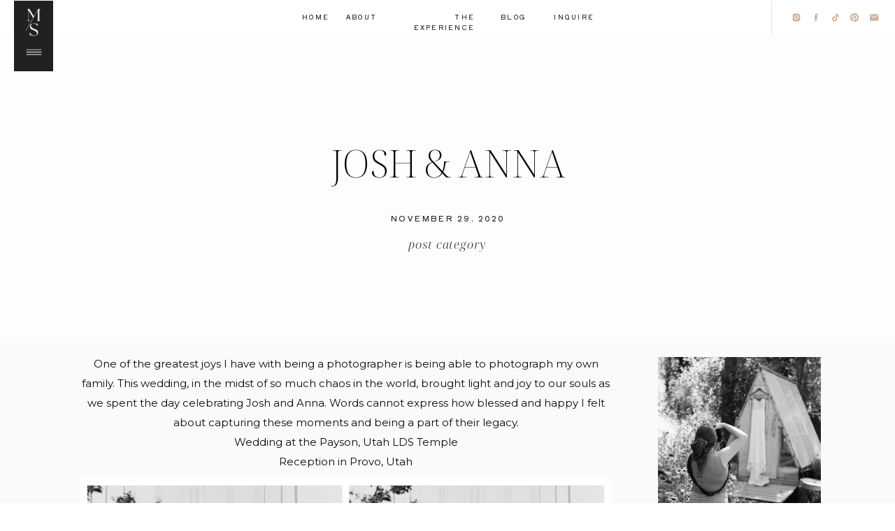

--- FILE ---
content_type: text/html; charset=UTF-8
request_url: https://michaelascottphoto.com/2020/11/29/a-payson-utah-wedding/
body_size: 20976
content:
<!DOCTYPE html>
<html lang="en-US" class="d">
<head>
<link rel="stylesheet" type="text/css" href="//lib.showit.co/engine/2.6.4/showit.css" />
<title>Josh &amp; Anna | michaelascottphoto.com</title>
<meta name='robots' content='max-image-preview:large' />

            <script data-no-defer="1" data-ezscrex="false" data-cfasync="false" data-pagespeed-no-defer data-cookieconsent="ignore">
                var ctPublicFunctions = {"_ajax_nonce":"ad7a3b83fe","_rest_nonce":"aa23880a42","_ajax_url":"\/wp-admin\/admin-ajax.php","_rest_url":"https:\/\/michaelascottphoto.com\/wp-json\/","data__cookies_type":"native","data__ajax_type":false,"data__bot_detector_enabled":0,"data__frontend_data_log_enabled":1,"cookiePrefix":"","wprocket_detected":false,"host_url":"michaelascottphoto.com","text__ee_click_to_select":"Click to select the whole data","text__ee_original_email":"The complete one is","text__ee_got_it":"Got it","text__ee_blocked":"Blocked","text__ee_cannot_connect":"Cannot connect","text__ee_cannot_decode":"Can not decode email. Unknown reason","text__ee_email_decoder":"CleanTalk email decoder","text__ee_wait_for_decoding":"The magic is on the way!","text__ee_decoding_process":"Please wait a few seconds while we decode the contact data."}
            </script>
        
            <script data-no-defer="1" data-ezscrex="false" data-cfasync="false" data-pagespeed-no-defer data-cookieconsent="ignore">
                var ctPublic = {"_ajax_nonce":"ad7a3b83fe","settings__forms__check_internal":"0","settings__forms__check_external":"0","settings__forms__force_protection":0,"settings__forms__search_test":"0","settings__data__bot_detector_enabled":0,"settings__sfw__anti_crawler":0,"blog_home":"https:\/\/michaelascottphoto.com\/","pixel__setting":"3","pixel__enabled":false,"pixel__url":"https:\/\/moderate11-v4.cleantalk.org\/pixel\/0f6b32a60fed759a956cda806e0a042a.gif","data__email_check_before_post":"1","data__email_check_exist_post":1,"data__cookies_type":"native","data__key_is_ok":true,"data__visible_fields_required":true,"wl_brandname":"Anti-Spam by CleanTalk","wl_brandname_short":"CleanTalk","ct_checkjs_key":2139685475,"emailEncoderPassKey":"25a25de6b5eb75bab0c5e8b5157d8508","bot_detector_forms_excluded":"W10=","advancedCacheExists":false,"varnishCacheExists":false,"wc_ajax_add_to_cart":false}
            </script>
        <link rel="alternate" type="application/rss+xml" title="michaelascottphoto.com &raquo; Feed" href="https://michaelascottphoto.com/feed/" />
<link rel="alternate" type="application/rss+xml" title="michaelascottphoto.com &raquo; Comments Feed" href="https://michaelascottphoto.com/comments/feed/" />
<link rel="alternate" type="application/rss+xml" title="michaelascottphoto.com &raquo; Josh &amp; Anna Comments Feed" href="https://michaelascottphoto.com/2020/11/29/a-payson-utah-wedding/feed/" />
<script type="text/javascript">
/* <![CDATA[ */
window._wpemojiSettings = {"baseUrl":"https:\/\/s.w.org\/images\/core\/emoji\/16.0.1\/72x72\/","ext":".png","svgUrl":"https:\/\/s.w.org\/images\/core\/emoji\/16.0.1\/svg\/","svgExt":".svg","source":{"concatemoji":"https:\/\/michaelascottphoto.com\/wp-includes\/js\/wp-emoji-release.min.js?ver=6.8.3"}};
/*! This file is auto-generated */
!function(s,n){var o,i,e;function c(e){try{var t={supportTests:e,timestamp:(new Date).valueOf()};sessionStorage.setItem(o,JSON.stringify(t))}catch(e){}}function p(e,t,n){e.clearRect(0,0,e.canvas.width,e.canvas.height),e.fillText(t,0,0);var t=new Uint32Array(e.getImageData(0,0,e.canvas.width,e.canvas.height).data),a=(e.clearRect(0,0,e.canvas.width,e.canvas.height),e.fillText(n,0,0),new Uint32Array(e.getImageData(0,0,e.canvas.width,e.canvas.height).data));return t.every(function(e,t){return e===a[t]})}function u(e,t){e.clearRect(0,0,e.canvas.width,e.canvas.height),e.fillText(t,0,0);for(var n=e.getImageData(16,16,1,1),a=0;a<n.data.length;a++)if(0!==n.data[a])return!1;return!0}function f(e,t,n,a){switch(t){case"flag":return n(e,"\ud83c\udff3\ufe0f\u200d\u26a7\ufe0f","\ud83c\udff3\ufe0f\u200b\u26a7\ufe0f")?!1:!n(e,"\ud83c\udde8\ud83c\uddf6","\ud83c\udde8\u200b\ud83c\uddf6")&&!n(e,"\ud83c\udff4\udb40\udc67\udb40\udc62\udb40\udc65\udb40\udc6e\udb40\udc67\udb40\udc7f","\ud83c\udff4\u200b\udb40\udc67\u200b\udb40\udc62\u200b\udb40\udc65\u200b\udb40\udc6e\u200b\udb40\udc67\u200b\udb40\udc7f");case"emoji":return!a(e,"\ud83e\udedf")}return!1}function g(e,t,n,a){var r="undefined"!=typeof WorkerGlobalScope&&self instanceof WorkerGlobalScope?new OffscreenCanvas(300,150):s.createElement("canvas"),o=r.getContext("2d",{willReadFrequently:!0}),i=(o.textBaseline="top",o.font="600 32px Arial",{});return e.forEach(function(e){i[e]=t(o,e,n,a)}),i}function t(e){var t=s.createElement("script");t.src=e,t.defer=!0,s.head.appendChild(t)}"undefined"!=typeof Promise&&(o="wpEmojiSettingsSupports",i=["flag","emoji"],n.supports={everything:!0,everythingExceptFlag:!0},e=new Promise(function(e){s.addEventListener("DOMContentLoaded",e,{once:!0})}),new Promise(function(t){var n=function(){try{var e=JSON.parse(sessionStorage.getItem(o));if("object"==typeof e&&"number"==typeof e.timestamp&&(new Date).valueOf()<e.timestamp+604800&&"object"==typeof e.supportTests)return e.supportTests}catch(e){}return null}();if(!n){if("undefined"!=typeof Worker&&"undefined"!=typeof OffscreenCanvas&&"undefined"!=typeof URL&&URL.createObjectURL&&"undefined"!=typeof Blob)try{var e="postMessage("+g.toString()+"("+[JSON.stringify(i),f.toString(),p.toString(),u.toString()].join(",")+"));",a=new Blob([e],{type:"text/javascript"}),r=new Worker(URL.createObjectURL(a),{name:"wpTestEmojiSupports"});return void(r.onmessage=function(e){c(n=e.data),r.terminate(),t(n)})}catch(e){}c(n=g(i,f,p,u))}t(n)}).then(function(e){for(var t in e)n.supports[t]=e[t],n.supports.everything=n.supports.everything&&n.supports[t],"flag"!==t&&(n.supports.everythingExceptFlag=n.supports.everythingExceptFlag&&n.supports[t]);n.supports.everythingExceptFlag=n.supports.everythingExceptFlag&&!n.supports.flag,n.DOMReady=!1,n.readyCallback=function(){n.DOMReady=!0}}).then(function(){return e}).then(function(){var e;n.supports.everything||(n.readyCallback(),(e=n.source||{}).concatemoji?t(e.concatemoji):e.wpemoji&&e.twemoji&&(t(e.twemoji),t(e.wpemoji)))}))}((window,document),window._wpemojiSettings);
/* ]]> */
</script>
<style id='wp-emoji-styles-inline-css' type='text/css'>

	img.wp-smiley, img.emoji {
		display: inline !important;
		border: none !important;
		box-shadow: none !important;
		height: 1em !important;
		width: 1em !important;
		margin: 0 0.07em !important;
		vertical-align: -0.1em !important;
		background: none !important;
		padding: 0 !important;
	}
</style>
<link rel='stylesheet' id='wp-block-library-css' href='https://michaelascottphoto.com/wp-includes/css/dist/block-library/style.min.css?ver=6.8.3' type='text/css' media='all' />
<style id='classic-theme-styles-inline-css' type='text/css'>
/*! This file is auto-generated */
.wp-block-button__link{color:#fff;background-color:#32373c;border-radius:9999px;box-shadow:none;text-decoration:none;padding:calc(.667em + 2px) calc(1.333em + 2px);font-size:1.125em}.wp-block-file__button{background:#32373c;color:#fff;text-decoration:none}
</style>
<style id='global-styles-inline-css' type='text/css'>
:root{--wp--preset--aspect-ratio--square: 1;--wp--preset--aspect-ratio--4-3: 4/3;--wp--preset--aspect-ratio--3-4: 3/4;--wp--preset--aspect-ratio--3-2: 3/2;--wp--preset--aspect-ratio--2-3: 2/3;--wp--preset--aspect-ratio--16-9: 16/9;--wp--preset--aspect-ratio--9-16: 9/16;--wp--preset--color--black: #000000;--wp--preset--color--cyan-bluish-gray: #abb8c3;--wp--preset--color--white: #ffffff;--wp--preset--color--pale-pink: #f78da7;--wp--preset--color--vivid-red: #cf2e2e;--wp--preset--color--luminous-vivid-orange: #ff6900;--wp--preset--color--luminous-vivid-amber: #fcb900;--wp--preset--color--light-green-cyan: #7bdcb5;--wp--preset--color--vivid-green-cyan: #00d084;--wp--preset--color--pale-cyan-blue: #8ed1fc;--wp--preset--color--vivid-cyan-blue: #0693e3;--wp--preset--color--vivid-purple: #9b51e0;--wp--preset--gradient--vivid-cyan-blue-to-vivid-purple: linear-gradient(135deg,rgba(6,147,227,1) 0%,rgb(155,81,224) 100%);--wp--preset--gradient--light-green-cyan-to-vivid-green-cyan: linear-gradient(135deg,rgb(122,220,180) 0%,rgb(0,208,130) 100%);--wp--preset--gradient--luminous-vivid-amber-to-luminous-vivid-orange: linear-gradient(135deg,rgba(252,185,0,1) 0%,rgba(255,105,0,1) 100%);--wp--preset--gradient--luminous-vivid-orange-to-vivid-red: linear-gradient(135deg,rgba(255,105,0,1) 0%,rgb(207,46,46) 100%);--wp--preset--gradient--very-light-gray-to-cyan-bluish-gray: linear-gradient(135deg,rgb(238,238,238) 0%,rgb(169,184,195) 100%);--wp--preset--gradient--cool-to-warm-spectrum: linear-gradient(135deg,rgb(74,234,220) 0%,rgb(151,120,209) 20%,rgb(207,42,186) 40%,rgb(238,44,130) 60%,rgb(251,105,98) 80%,rgb(254,248,76) 100%);--wp--preset--gradient--blush-light-purple: linear-gradient(135deg,rgb(255,206,236) 0%,rgb(152,150,240) 100%);--wp--preset--gradient--blush-bordeaux: linear-gradient(135deg,rgb(254,205,165) 0%,rgb(254,45,45) 50%,rgb(107,0,62) 100%);--wp--preset--gradient--luminous-dusk: linear-gradient(135deg,rgb(255,203,112) 0%,rgb(199,81,192) 50%,rgb(65,88,208) 100%);--wp--preset--gradient--pale-ocean: linear-gradient(135deg,rgb(255,245,203) 0%,rgb(182,227,212) 50%,rgb(51,167,181) 100%);--wp--preset--gradient--electric-grass: linear-gradient(135deg,rgb(202,248,128) 0%,rgb(113,206,126) 100%);--wp--preset--gradient--midnight: linear-gradient(135deg,rgb(2,3,129) 0%,rgb(40,116,252) 100%);--wp--preset--font-size--small: 13px;--wp--preset--font-size--medium: 20px;--wp--preset--font-size--large: 36px;--wp--preset--font-size--x-large: 42px;--wp--preset--spacing--20: 0.44rem;--wp--preset--spacing--30: 0.67rem;--wp--preset--spacing--40: 1rem;--wp--preset--spacing--50: 1.5rem;--wp--preset--spacing--60: 2.25rem;--wp--preset--spacing--70: 3.38rem;--wp--preset--spacing--80: 5.06rem;--wp--preset--shadow--natural: 6px 6px 9px rgba(0, 0, 0, 0.2);--wp--preset--shadow--deep: 12px 12px 50px rgba(0, 0, 0, 0.4);--wp--preset--shadow--sharp: 6px 6px 0px rgba(0, 0, 0, 0.2);--wp--preset--shadow--outlined: 6px 6px 0px -3px rgba(255, 255, 255, 1), 6px 6px rgba(0, 0, 0, 1);--wp--preset--shadow--crisp: 6px 6px 0px rgba(0, 0, 0, 1);}:where(.is-layout-flex){gap: 0.5em;}:where(.is-layout-grid){gap: 0.5em;}body .is-layout-flex{display: flex;}.is-layout-flex{flex-wrap: wrap;align-items: center;}.is-layout-flex > :is(*, div){margin: 0;}body .is-layout-grid{display: grid;}.is-layout-grid > :is(*, div){margin: 0;}:where(.wp-block-columns.is-layout-flex){gap: 2em;}:where(.wp-block-columns.is-layout-grid){gap: 2em;}:where(.wp-block-post-template.is-layout-flex){gap: 1.25em;}:where(.wp-block-post-template.is-layout-grid){gap: 1.25em;}.has-black-color{color: var(--wp--preset--color--black) !important;}.has-cyan-bluish-gray-color{color: var(--wp--preset--color--cyan-bluish-gray) !important;}.has-white-color{color: var(--wp--preset--color--white) !important;}.has-pale-pink-color{color: var(--wp--preset--color--pale-pink) !important;}.has-vivid-red-color{color: var(--wp--preset--color--vivid-red) !important;}.has-luminous-vivid-orange-color{color: var(--wp--preset--color--luminous-vivid-orange) !important;}.has-luminous-vivid-amber-color{color: var(--wp--preset--color--luminous-vivid-amber) !important;}.has-light-green-cyan-color{color: var(--wp--preset--color--light-green-cyan) !important;}.has-vivid-green-cyan-color{color: var(--wp--preset--color--vivid-green-cyan) !important;}.has-pale-cyan-blue-color{color: var(--wp--preset--color--pale-cyan-blue) !important;}.has-vivid-cyan-blue-color{color: var(--wp--preset--color--vivid-cyan-blue) !important;}.has-vivid-purple-color{color: var(--wp--preset--color--vivid-purple) !important;}.has-black-background-color{background-color: var(--wp--preset--color--black) !important;}.has-cyan-bluish-gray-background-color{background-color: var(--wp--preset--color--cyan-bluish-gray) !important;}.has-white-background-color{background-color: var(--wp--preset--color--white) !important;}.has-pale-pink-background-color{background-color: var(--wp--preset--color--pale-pink) !important;}.has-vivid-red-background-color{background-color: var(--wp--preset--color--vivid-red) !important;}.has-luminous-vivid-orange-background-color{background-color: var(--wp--preset--color--luminous-vivid-orange) !important;}.has-luminous-vivid-amber-background-color{background-color: var(--wp--preset--color--luminous-vivid-amber) !important;}.has-light-green-cyan-background-color{background-color: var(--wp--preset--color--light-green-cyan) !important;}.has-vivid-green-cyan-background-color{background-color: var(--wp--preset--color--vivid-green-cyan) !important;}.has-pale-cyan-blue-background-color{background-color: var(--wp--preset--color--pale-cyan-blue) !important;}.has-vivid-cyan-blue-background-color{background-color: var(--wp--preset--color--vivid-cyan-blue) !important;}.has-vivid-purple-background-color{background-color: var(--wp--preset--color--vivid-purple) !important;}.has-black-border-color{border-color: var(--wp--preset--color--black) !important;}.has-cyan-bluish-gray-border-color{border-color: var(--wp--preset--color--cyan-bluish-gray) !important;}.has-white-border-color{border-color: var(--wp--preset--color--white) !important;}.has-pale-pink-border-color{border-color: var(--wp--preset--color--pale-pink) !important;}.has-vivid-red-border-color{border-color: var(--wp--preset--color--vivid-red) !important;}.has-luminous-vivid-orange-border-color{border-color: var(--wp--preset--color--luminous-vivid-orange) !important;}.has-luminous-vivid-amber-border-color{border-color: var(--wp--preset--color--luminous-vivid-amber) !important;}.has-light-green-cyan-border-color{border-color: var(--wp--preset--color--light-green-cyan) !important;}.has-vivid-green-cyan-border-color{border-color: var(--wp--preset--color--vivid-green-cyan) !important;}.has-pale-cyan-blue-border-color{border-color: var(--wp--preset--color--pale-cyan-blue) !important;}.has-vivid-cyan-blue-border-color{border-color: var(--wp--preset--color--vivid-cyan-blue) !important;}.has-vivid-purple-border-color{border-color: var(--wp--preset--color--vivid-purple) !important;}.has-vivid-cyan-blue-to-vivid-purple-gradient-background{background: var(--wp--preset--gradient--vivid-cyan-blue-to-vivid-purple) !important;}.has-light-green-cyan-to-vivid-green-cyan-gradient-background{background: var(--wp--preset--gradient--light-green-cyan-to-vivid-green-cyan) !important;}.has-luminous-vivid-amber-to-luminous-vivid-orange-gradient-background{background: var(--wp--preset--gradient--luminous-vivid-amber-to-luminous-vivid-orange) !important;}.has-luminous-vivid-orange-to-vivid-red-gradient-background{background: var(--wp--preset--gradient--luminous-vivid-orange-to-vivid-red) !important;}.has-very-light-gray-to-cyan-bluish-gray-gradient-background{background: var(--wp--preset--gradient--very-light-gray-to-cyan-bluish-gray) !important;}.has-cool-to-warm-spectrum-gradient-background{background: var(--wp--preset--gradient--cool-to-warm-spectrum) !important;}.has-blush-light-purple-gradient-background{background: var(--wp--preset--gradient--blush-light-purple) !important;}.has-blush-bordeaux-gradient-background{background: var(--wp--preset--gradient--blush-bordeaux) !important;}.has-luminous-dusk-gradient-background{background: var(--wp--preset--gradient--luminous-dusk) !important;}.has-pale-ocean-gradient-background{background: var(--wp--preset--gradient--pale-ocean) !important;}.has-electric-grass-gradient-background{background: var(--wp--preset--gradient--electric-grass) !important;}.has-midnight-gradient-background{background: var(--wp--preset--gradient--midnight) !important;}.has-small-font-size{font-size: var(--wp--preset--font-size--small) !important;}.has-medium-font-size{font-size: var(--wp--preset--font-size--medium) !important;}.has-large-font-size{font-size: var(--wp--preset--font-size--large) !important;}.has-x-large-font-size{font-size: var(--wp--preset--font-size--x-large) !important;}
:where(.wp-block-post-template.is-layout-flex){gap: 1.25em;}:where(.wp-block-post-template.is-layout-grid){gap: 1.25em;}
:where(.wp-block-columns.is-layout-flex){gap: 2em;}:where(.wp-block-columns.is-layout-grid){gap: 2em;}
:root :where(.wp-block-pullquote){font-size: 1.5em;line-height: 1.6;}
</style>
<link rel='stylesheet' id='cleantalk-public-css-css' href='https://michaelascottphoto.com/wp-content/plugins/cleantalk-spam-protect/css/cleantalk-public.min.css?ver=6.67_1762444237' type='text/css' media='all' />
<link rel='stylesheet' id='cleantalk-email-decoder-css-css' href='https://michaelascottphoto.com/wp-content/plugins/cleantalk-spam-protect/css/cleantalk-email-decoder.min.css?ver=6.67_1762444237' type='text/css' media='all' />
<script type="text/javascript" src="https://michaelascottphoto.com/wp-content/plugins/cleantalk-spam-protect/js/apbct-public-bundle_gathering.min.js?ver=6.67_1762444237" id="apbct-public-bundle_gathering.min-js-js"></script>
<script type="text/javascript" src="https://michaelascottphoto.com/wp-includes/js/jquery/jquery.min.js?ver=3.7.1" id="jquery-core-js"></script>
<script type="text/javascript" src="https://michaelascottphoto.com/wp-includes/js/jquery/jquery-migrate.min.js?ver=3.4.1" id="jquery-migrate-js"></script>
<script type="text/javascript" src="https://michaelascottphoto.com/wp-content/plugins/showit/public/js/showit.js?ver=1765961183" id="si-script-js"></script>
<link rel="https://api.w.org/" href="https://michaelascottphoto.com/wp-json/" /><link rel="alternate" title="JSON" type="application/json" href="https://michaelascottphoto.com/wp-json/wp/v2/posts/1857" /><link rel="EditURI" type="application/rsd+xml" title="RSD" href="https://michaelascottphoto.com/xmlrpc.php?rsd" />
<link rel="canonical" href="https://michaelascottphoto.com/2020/11/29/a-payson-utah-wedding/" />
<link rel='shortlink' href='https://michaelascottphoto.com/?p=1857' />
<link rel="alternate" title="oEmbed (JSON)" type="application/json+oembed" href="https://michaelascottphoto.com/wp-json/oembed/1.0/embed?url=https%3A%2F%2Fmichaelascottphoto.com%2F2020%2F11%2F29%2Fa-payson-utah-wedding%2F" />
<link rel="alternate" title="oEmbed (XML)" type="text/xml+oembed" href="https://michaelascottphoto.com/wp-json/oembed/1.0/embed?url=https%3A%2F%2Fmichaelascottphoto.com%2F2020%2F11%2F29%2Fa-payson-utah-wedding%2F&#038;format=xml" />
<style type="text/css">.recentcomments a{display:inline !important;padding:0 !important;margin:0 !important;}</style>
<meta charset="UTF-8" />
<meta name="viewport" content="width=device-width, initial-scale=1" />
<link rel="icon" type="image/png" href="//static.showit.co/200/Z64mMiajSa5UMHCGRPtgQg/70803/mountain_logo_-_chilkat_1.png" />
<link rel="preconnect" href="https://static.showit.co" />

<link rel="preconnect" href="https://fonts.googleapis.com">
<link rel="preconnect" href="https://fonts.gstatic.com" crossorigin>
<link href="https://fonts.googleapis.com/css?family=Noto+Serif+Display:200|Noto+Serif+Display:200italic|Shippori+Antique:regular|Noto+Serif+Display:300italic|Mulish:regular|Oswald:regular|Montserrat:regular" rel="stylesheet" type="text/css"/>
<style>
@font-face{font-family:Butler Light;src:url('//static.showit.co/file/2e1Acaj6Q_GJ13F_DLJoeQ/shared/butler-light.woff');}
</style>
<script id="init_data" type="application/json">
{"mobile":{"w":320,"bgMediaType":"none","bgFillType":"color","bgColor":"#ffffff"},"desktop":{"w":1200,"defaultTrIn":{"type":"fade"},"defaultTrOut":{"type":"fade"},"bgColor":"#ffffff","bgMediaType":"none","bgFillType":"color"},"sid":"0wnazwxmtlnp-qk0qrl67w","break":768,"assetURL":"//static.showit.co","contactFormId":"70803/179228","cfAction":"aHR0cHM6Ly9jbGllbnRzZXJ2aWNlLnNob3dpdC5jby9jb250YWN0Zm9ybQ==","sgAction":"aHR0cHM6Ly9jbGllbnRzZXJ2aWNlLnNob3dpdC5jby9zb2NpYWxncmlk","blockData":[{"slug":"open-menu-1","visible":"a","states":[],"d":{"h":703,"w":1200,"locking":{"side":"t"},"nature":"wH","bgFillType":"color","bgColor":"#000000:0","bgMediaType":"none"},"m":{"h":450,"w":320,"locking":{"side":"t"},"nature":"wH","bgFillType":"color","bgColor":"#000000:0","bgMediaType":"none"}},{"slug":"icon","visible":"a","states":[],"d":{"h":1,"w":1200,"locking":{"side":"t"},"bgFillType":"color","bgColor":"colors-7","bgMediaType":"none"},"m":{"h":1,"w":320,"locking":{"side":"t"},"bgFillType":"color","bgColor":"colors-7","bgMediaType":"none"}},{"slug":"menu","visible":"d","states":[],"d":{"h":50,"w":1200,"locking":{},"bgFillType":"color","bgColor":"colors-7","bgMediaType":"none"},"m":{"h":200,"w":320,"bgFillType":"color","bgColor":"colors-7","bgMediaType":"none"}},{"slug":"post-title","visible":"a","states":[],"d":{"h":397,"w":1200,"nature":"dH","bgFillType":"color","bgColor":"colors-6","bgMediaType":"none"},"m":{"h":229,"w":320,"nature":"dH","bgFillType":"color","bgColor":"colors-6","bgMediaType":"none"}},{"slug":"blog-sidebar","visible":"d","states":[],"d":{"h":36,"w":1200,"bgFillType":"color","bgColor":"colors-6","bgMediaType":"none"},"m":{"h":1682,"w":320,"bgFillType":"color","bgColor":"#FFFFFF","bgMediaType":"none"}},{"slug":"blog-post-content","visible":"a","states":[],"d":{"h":1179,"w":1200,"nature":"dH","bgFillType":"color","bgColor":"#fbfaf9","bgMediaType":"none"},"m":{"h":421,"w":320,"nature":"dH","bgFillType":"color","bgColor":"#fbfaf9","bgMediaType":"none"}},{"slug":"comments-title","visible":"a","states":[],"d":{"h":56,"w":1200,"bgFillType":"color","bgColor":"#fbfaf9","bgMediaType":"none"},"m":{"h":52,"w":320,"nature":"dH","bgFillType":"color","bgColor":"#fbfaf9","bgMediaType":"none"}},{"slug":"blog-existing-comments","visible":"a","states":[],"d":{"h":78,"w":1200,"nature":"dH","bgFillType":"color","bgColor":"#fbfaf9","bgMediaType":"none"},"m":{"h":62,"w":320,"nature":"dH","bgFillType":"color","bgColor":"#fbfaf9","bgMediaType":"none"}},{"slug":"blog-comments-form","visible":"a","states":[],"d":{"h":151,"w":1200,"nature":"dH","bgFillType":"color","bgColor":"#fbfaf9","bgMediaType":"none"},"m":{"h":97,"w":320,"nature":"dH","bgFillType":"color","bgColor":"#fbfaf9","bgMediaType":"none"}},{"slug":"post-pagination","visible":"a","states":[],"d":{"h":105,"w":1200,"bgFillType":"color","bgColor":"colors-6","bgMediaType":"none"},"m":{"h":171,"w":320,"bgFillType":"color","bgColor":"colors-6","bgMediaType":"none"}},{"slug":"footer-1","visible":"a","states":[],"d":{"h":466,"w":1200,"bgFillType":"color","bgColor":"colors-7","bgMediaType":"none"},"m":{"h":724,"w":320,"bgFillType":"color","bgColor":"colors-7","bgMediaType":"none"}},{"slug":"experience-pop-up","visible":"a","states":[],"d":{"h":854,"w":1200,"locking":{"side":"t"},"nature":"wH","bgFillType":"color","bgColor":"#FFFFFF","bgMediaType":"none"},"m":{"h":1653,"w":320,"bgFillType":"color","bgColor":"#FFFFFF","bgMediaType":"none"}}],"elementData":[{"type":"simple","visible":"a","id":"open-menu-1_0","blockId":"open-menu-1","m":{"x":0,"y":0,"w":320,"h":450,"a":0,"lockV":"s"},"d":{"x":0,"y":0,"w":515,"h":703,"a":0,"lockH":"l","lockV":"t"}},{"type":"icon","visible":"a","id":"open-menu-1_1","blockId":"open-menu-1","m":{"x":128,"y":394,"w":16,"h":16,"a":0,"lockV":"t"},"d":{"x":184,"y":631,"w":14,"h":14,"a":0,"lockH":"l","lockV":"t"}},{"type":"icon","visible":"a","id":"open-menu-1_2","blockId":"open-menu-1","m":{"x":99,"y":394,"w":16,"h":16,"a":0,"lockV":"t"},"d":{"x":152,"y":631,"w":14,"h":14,"a":0,"lockH":"l","lockV":"t"},"pc":[{"type":"hide","block":"open-menu-1"}]},{"type":"icon","visible":"a","id":"open-menu-1_3","blockId":"open-menu-1","m":{"x":70,"y":394,"w":16,"h":16,"a":0,"lockV":"t"},"d":{"x":119,"y":631,"w":14,"h":14,"a":0,"lockH":"l","lockV":"t"},"pc":[{"type":"hide","block":"open-menu-1"}]},{"type":"text","visible":"a","id":"open-menu-1_4","blockId":"open-menu-1","m":{"x":70,"y":40,"w":105,"h":34,"a":0,"lockV":"t"},"d":{"x":119,"y":52,"w":424,"h":61,"a":0,"lockH":"l","lockV":"t"},"pc":[{"type":"hide","block":"open-menu-1"}]},{"type":"simple","visible":"a","id":"open-menu-1_5","blockId":"open-menu-1","m":{"x":0,"y":0,"w":50,"h":78,"a":0,"lockV":"t"},"d":{"x":20,"y":1,"w":56,"h":101,"a":0,"lockH":"l","lockV":"t"},"pc":[{"type":"hide","block":"open-menu-1"}]},{"type":"icon","visible":"a","id":"open-menu-1_6","blockId":"open-menu-1","m":{"x":10,"y":43,"w":31,"h":28,"a":0,"lockV":"t"},"d":{"x":33,"y":59,"w":31,"h":31,"a":0,"lockH":"l","lockV":"t"},"pc":[{"type":"hide","block":"open-menu-1"}]},{"type":"graphic","visible":"a","id":"open-menu-1_7","blockId":"open-menu-1","m":{"x":-3,"y":6,"w":57,"h":37,"a":0,"lockV":"t"},"d":{"x":20,"y":7,"w":57,"h":57,"a":0,"lockH":"l","lockV":"t"},"c":{"key":"C9MWP1xycYbXE48-bI_KBA/70803/fav_2_no_oval.png","aspect_ratio":1.40056}},{"type":"text","visible":"a","id":"open-menu-1_8","blockId":"open-menu-1","m":{"x":70,"y":89,"w":105,"h":34,"a":0,"lockV":"t"},"d":{"x":119,"y":132,"w":424,"h":61,"a":0,"lockH":"l","lockV":"t"},"pc":[{"type":"hide","block":"open-menu-1"}]},{"type":"text","visible":"d","id":"open-menu-1_9","blockId":"open-menu-1","m":{"x":70,"y":143,"w":105,"h":34,"a":0,"lockV":"t"},"d":{"x":119,"y":211,"w":424,"h":61,"a":0,"lockH":"l","lockV":"t"},"pc":[{"type":"hide","block":"open-menu-1"}]},{"type":"text","visible":"a","id":"open-menu-1_10","blockId":"open-menu-1","m":{"x":70,"y":284,"w":133,"h":34,"a":0,"lockV":"t"},"d":{"x":119,"y":444,"w":424,"h":61,"a":0,"lockH":"l","lockV":"t"},"pc":[{"type":"hide","block":"open-menu-1"}]},{"type":"text","visible":"a","id":"open-menu-1_11","blockId":"open-menu-1","m":{"x":70,"y":333,"w":119,"h":34,"a":0,"lockV":"t"},"d":{"x":119,"y":523,"w":424,"h":61,"a":0,"lockH":"l","lockV":"t"},"pc":[{"type":"hide","block":"open-menu-1"}]},{"type":"text","visible":"d","id":"open-menu-1_12","blockId":"open-menu-1","m":{"x":20,"y":1002,"w":280,"h":175,"a":0},"d":{"x":119,"y":282,"w":285,"h":36,"a":0,"lockH":"l","lockV":"t"}},{"type":"text","visible":"d","id":"open-menu-1_13","blockId":"open-menu-1","m":{"x":20,"y":1002,"w":280,"h":175,"a":0},"d":{"x":119,"y":334,"w":311,"h":36,"a":0,"lockH":"l","lockV":"t"}},{"type":"text","visible":"d","id":"open-menu-1_14","blockId":"open-menu-1","m":{"x":20,"y":1002,"w":280,"h":175,"a":0},"d":{"x":119,"y":385,"w":285,"h":36,"a":0,"lockH":"l","lockV":"t"}},{"type":"icon","visible":"a","id":"open-menu-1_15","blockId":"open-menu-1","m":{"x":272,"y":13,"w":35,"h":26,"a":0},"d":{"x":457,"y":7,"w":44,"h":46,"a":0,"lockH":"l","lockV":"t"},"pc":[{"type":"hide","block":"open-menu-1"}]},{"type":"text","visible":"m","id":"open-menu-1_16","blockId":"open-menu-1","m":{"x":70,"y":138,"w":154,"h":34,"a":0,"lockV":"t"},"d":{"x":119,"y":211,"w":424,"h":61,"a":0,"lockH":"l","lockV":"t"},"pc":[{"type":"hide","block":"open-menu-1"}]},{"type":"text","visible":"m","id":"open-menu-1_17","blockId":"open-menu-1","m":{"x":70,"y":187,"w":133,"h":34,"a":0,"lockV":"t"},"d":{"x":119,"y":211,"w":424,"h":61,"a":0,"lockH":"l","lockV":"t"},"pc":[{"type":"hide","block":"open-menu-1"}]},{"type":"text","visible":"m","id":"open-menu-1_18","blockId":"open-menu-1","m":{"x":70,"y":235,"w":119,"h":34,"a":0,"lockV":"t"},"d":{"x":119,"y":211,"w":424,"h":61,"a":0,"lockH":"l","lockV":"t"},"pc":[{"type":"hide","block":"open-menu-1"}]},{"type":"simple","visible":"a","id":"icon_0","blockId":"icon","m":{"x":0,"y":0,"w":50,"h":78,"a":0},"d":{"x":20,"y":1,"w":56,"h":101,"a":0,"lockH":"l"}},{"type":"icon","visible":"a","id":"icon_1","blockId":"icon","m":{"x":10,"y":43,"w":31,"h":28,"a":0},"d":{"x":33,"y":59,"w":31,"h":31,"a":0,"lockH":"l"},"pc":[{"type":"show","block":"open-menu-1"}]},{"type":"graphic","visible":"a","id":"icon_2","blockId":"icon","m":{"x":7,"y":0,"w":38,"h":48,"a":0},"d":{"x":29,"y":7,"w":39,"h":52,"a":0,"lockH":"l"},"pc":[{"type":"show","block":"open-menu-1"}],"c":{"key":"U0xBe3z27-AN6kvJLsz1jw/70803/fav_2_no_oval_2.png","aspect_ratio":1.40056}},{"type":"icon","visible":"a","id":"menu_0","blockId":"menu","m":{"x":135,"y":75,"w":50,"h":50,"a":0},"d":{"x":1163,"y":18,"w":14,"h":14,"a":0,"lockH":"r"}},{"type":"icon","visible":"a","id":"menu_1","blockId":"menu","m":{"x":135,"y":75,"w":50,"h":50,"a":0},"d":{"x":1135,"y":18,"w":14,"h":14,"a":0,"lockH":"r"}},{"type":"icon","visible":"a","id":"menu_2","blockId":"menu","m":{"x":135,"y":75,"w":50,"h":50,"a":0},"d":{"x":1108,"y":18,"w":14,"h":14,"a":0,"lockH":"r"}},{"type":"icon","visible":"a","id":"menu_3","blockId":"menu","m":{"x":135,"y":75,"w":50,"h":50,"a":0},"d":{"x":1080,"y":18,"w":14,"h":14,"a":0,"lockH":"r"}},{"type":"icon","visible":"a","id":"menu_4","blockId":"menu","m":{"x":135,"y":75,"w":50,"h":50,"a":0},"d":{"x":1052,"y":18,"w":14,"h":14,"a":0,"lockH":"r"}},{"type":"line","visible":"a","id":"menu_5","blockId":"menu","m":{"x":48,"y":99,"w":224,"h":3,"a":0},"d":{"x":999,"y":25,"w":50,"h":1,"a":90,"lockH":"r"}},{"type":"text","visible":"a","id":"menu_6","blockId":"menu","m":{"x":109,"y":92,"w":102,"h":17,"a":0},"d":{"x":750,"y":17,"w":60,"h":17,"a":0}},{"type":"text","visible":"a","id":"menu_7","blockId":"menu","m":{"x":109,"y":92,"w":102,"h":17,"a":0},"d":{"x":660,"y":17,"w":68,"h":17,"a":0}},{"type":"text","visible":"a","id":"menu_8","blockId":"menu","m":{"x":109,"y":92,"w":102,"h":17,"a":0},"d":{"x":521,"y":17,"w":118,"h":17,"a":0},"pc":[{"type":"show","block":"experience-pop-up"}]},{"type":"text","visible":"a","id":"menu_9","blockId":"menu","m":{"x":109,"y":92,"w":102,"h":17,"a":0},"d":{"x":453,"y":17,"w":46,"h":17,"a":0}},{"type":"text","visible":"a","id":"menu_10","blockId":"menu","m":{"x":109,"y":92,"w":102,"h":17,"a":0},"d":{"x":391,"y":17,"w":40,"h":17,"a":0}},{"type":"text","visible":"a","id":"post-title_0","blockId":"post-title","m":{"x":24,"y":87,"w":273,"h":39,"a":0},"d":{"x":45,"y":153,"w":1110,"h":53,"a":0}},{"type":"text","visible":"a","id":"post-title_1","blockId":"post-title","m":{"x":44,"y":182,"w":114,"h":20,"a":0},"d":{"x":340,"y":250,"w":520,"h":19,"a":0}},{"type":"text","visible":"a","id":"post-title_2","blockId":"post-title","m":{"x":20,"y":249,"w":280,"h":30,"a":0},"d":{"x":507,"y":285,"w":185,"h":35,"a":0}},{"type":"graphic","visible":"a","id":"blog-sidebar_0","blockId":"blog-sidebar","m":{"x":25,"y":451.667,"w":250,"h":329,"a":0},"d":{"x":901,"y":57,"w":233,"h":284,"a":0,"gs":{"s":50}},"c":{"key":"4aO7jTJyofNzHMSWth6vuQ/70803/mspj1301.jpg","aspect_ratio":0.66672}},{"type":"text","visible":"a","id":"blog-sidebar_10","blockId":"blog-sidebar","m":{"x":20,"y":666,"w":245,"h":21,"a":0},"d":{"x":916,"y":652,"w":207,"h":18,"a":0}},{"type":"simple","visible":"a","id":"blog-sidebar_11","blockId":"blog-sidebar","m":{"x":143,"y":610.667,"w":224.007,"h":41.01,"a":0},"d":{"x":905,"y":605,"w":225,"h":42,"a":0}},{"type":"text","visible":"a","id":"blog-sidebar_12","blockId":"blog-sidebar","m":{"x":160,"y":619,"w":96,"h":19,"a":0},"d":{"x":920,"y":615,"w":195,"h":26,"a":0}},{"type":"text","visible":"a","id":"blog-sidebar_13","blockId":"blog-sidebar","m":{"x":142,"y":417.388,"w":224.006,"h":134.01,"a":0},"d":{"x":897,"y":418,"w":241,"h":160,"a":0}},{"type":"text","visible":"d","id":"blog-sidebar_14","blockId":"blog-sidebar","m":{"x":87,"y":493,"w":147,"h":17,"a":0},"d":{"x":965,"y":907,"w":105,"h":30,"a":0}},{"type":"text","visible":"d","id":"blog-sidebar_15","blockId":"blog-sidebar","m":{"x":87,"y":493,"w":147,"h":17,"a":0},"d":{"x":948,"y":1024,"w":139,"h":30,"a":0}},{"type":"text","visible":"d","id":"blog-sidebar_16","blockId":"blog-sidebar","m":{"x":87,"y":493,"w":147,"h":17,"a":0},"d":{"x":978,"y":985,"w":79,"h":30,"a":0}},{"type":"text","visible":"d","id":"blog-sidebar_17","blockId":"blog-sidebar","m":{"x":87,"y":493,"w":147,"h":17,"a":0},"d":{"x":973,"y":1063,"w":90,"h":30,"a":0}},{"type":"text","visible":"d","id":"blog-sidebar_18","blockId":"blog-sidebar","m":{"x":87,"y":493,"w":147,"h":17,"a":0},"d":{"x":973,"y":946,"w":90,"h":30,"a":0}},{"type":"text","visible":"a","id":"blog-sidebar_19","blockId":"blog-sidebar","m":{"x":15,"y":541,"w":157,"h":26,"a":0},"d":{"x":925,"y":856,"w":191,"h":25,"a":0}},{"type":"text","visible":"a","id":"blog-sidebar_20","blockId":"blog-sidebar","m":{"x":219,"y":16.221,"w":99,"h":125,"a":0},"d":{"x":911,"y":378,"w":213,"h":26,"a":0}},{"type":"icon","visible":"a","id":"blog-sidebar_21","blockId":"blog-sidebar","m":{"x":180,"y":330,"w":18,"h":14,"a":0},"d":{"x":1044,"y":730,"w":14,"h":14,"a":0,"lockH":"r"}},{"type":"icon","visible":"a","id":"blog-sidebar_22","blockId":"blog-sidebar","m":{"x":152,"y":330,"w":18,"h":14,"a":0},"d":{"x":1013,"y":730,"w":14,"h":14,"a":0,"lockH":"r"}},{"type":"icon","visible":"a","id":"blog-sidebar_23","blockId":"blog-sidebar","m":{"x":123,"y":330,"w":18,"h":14,"a":0},"d":{"x":981,"y":730,"w":14,"h":14,"a":0,"lockH":"r"}},{"type":"graphic","visible":"a","id":"blog-sidebar_24","blockId":"blog-sidebar","m":{"x":48,"y":761,"w":224,"h":160,"a":0},"d":{"x":776,"y":744,"w":483,"h":95,"a":0},"c":{"key":"Z64mMiajSa5UMHCGRPtgQg/70803/mountain_logo_-_chilkat_1.png","aspect_ratio":1.39958}},{"type":"text","visible":"a","id":"blog-post-content_0","blockId":"blog-post-content","m":{"x":25,"y":26,"w":270,"h":362,"a":0},"d":{"x":75,"y":17,"w":759,"h":1001,"a":0}},{"type":"text","visible":"a","id":"comments-title_0","blockId":"comments-title","m":{"x":27,"y":19,"w":196,"h":17,"a":0},"d":{"x":75,"y":14,"w":239,"h":21,"a":0}},{"type":"text","visible":"a","id":"blog-existing-comments_0","blockId":"blog-existing-comments","m":{"x":25,"y":7,"w":270,"h":32,"a":0},"d":{"x":75,"y":10,"w":700,"h":30,"a":0}},{"type":"text","visible":"a","id":"blog-comments-form_0","blockId":"blog-comments-form","m":{"x":25,"y":39,"w":270,"h":26,"a":0},"d":{"x":75,"y":33,"w":700,"h":72,"a":0}},{"type":"text","visible":"a","id":"post-pagination_0","blockId":"post-pagination","m":{"x":22,"y":73,"w":278,"h":26,"a":0,"lockV":"b"},"d":{"x":75,"y":47,"w":277,"h":26,"a":0,"lockV":"b"}},{"type":"text","visible":"a","id":"post-pagination_1","blockId":"post-pagination","m":{"x":18,"y":40,"w":285,"h":23,"a":0,"lockV":"b"},"d":{"x":827,"y":47,"w":299,"h":26,"a":0,"lockV":"b"}},{"type":"line","visible":"a","id":"post-pagination_2","blockId":"post-pagination","m":{"x":0,"y":2,"w":320,"a":0},"d":{"x":74,"y":14,"w":1047,"h":1,"a":0}},{"type":"simple","visible":"a","id":"post-pagination_3","blockId":"post-pagination","m":{"x":56,"y":424,"w":208,"h":40,"a":0},"d":{"x":494,"y":41,"w":208,"h":38,"a":0},"pc":[{"type":"show","block":"experience-pop-up"}]},{"type":"text","visible":"a","id":"post-pagination_4","blockId":"post-pagination","m":{"x":56,"y":436,"w":208,"h":17,"a":0},"d":{"x":494,"y":51,"w":208,"h":17,"a":0},"pc":[{"type":"show","block":"experience-pop-up"}]},{"type":"text","visible":"a","id":"footer-1_0","blockId":"footer-1","m":{"x":57,"y":511,"w":208,"h":17,"a":0},"d":{"x":496,"y":381,"w":208,"h":17,"a":0}},{"type":"line","visible":"a","id":"footer-1_1","blockId":"footer-1","m":{"x":87,"y":602,"w":148,"a":0},"d":{"x":997,"y":220,"w":154,"h":1,"a":0}},{"type":"text","visible":"a","id":"footer-1_2","blockId":"footer-1","m":{"x":51,"y":571,"w":219,"h":110,"a":0},"d":{"x":925,"y":184,"w":226,"h":123,"a":0}},{"type":"graphic","visible":"d","id":"footer-1_3","blockId":"footer-1","m":{"x":87,"y":1109,"w":147,"h":148,"a":0},"d":{"x":702,"y":169,"w":147,"h":148,"a":0,"gs":{"s":60}},"c":{"key":"K6rAQfPFiHi68TsqYd_e2g/70803/welling_sneaks-14.jpg","aspect_ratio":0.66667}},{"type":"graphic","visible":"a","id":"footer-1_4","blockId":"footer-1","m":{"x":160,"y":146,"w":160,"h":163,"a":0},"d":{"x":527,"y":169,"w":147,"h":148,"a":0,"gs":{"s":30}},"c":{"key":"9PczOuv_keDyPIIXL-mpNA/70803/waxxed_branding_2.jpg","aspect_ratio":0.66667}},{"type":"graphic","visible":"a","id":"footer-1_5","blockId":"footer-1","m":{"x":0,"y":146,"w":160,"h":163,"a":0},"d":{"x":351,"y":169,"w":147,"h":148,"a":0,"gs":{"t":"cover","p":140,"s":80}},"c":{"key":"bF4ZNOq-WNMcwMZmNf8BOg/70803/janessa_and_peter_1.jpg","aspect_ratio":0.66667}},{"type":"text","visible":"a","id":"footer-1_6","blockId":"footer-1","m":{"x":20,"y":365,"w":280,"h":110,"a":0},"d":{"x":50,"y":184,"w":247,"h":153,"a":0}},{"type":"text","visible":"a","id":"footer-1_7","blockId":"footer-1","m":{"x":179,"y":101,"w":62,"h":17,"a":0},"d":{"x":749,"y":106,"w":60,"h":17,"a":0}},{"type":"text","visible":"a","id":"footer-1_8","blockId":"footer-1","m":{"x":79,"y":101,"w":79,"h":17,"a":0},"d":{"x":663,"y":106,"w":64,"h":17,"a":0}},{"type":"text","visible":"a","id":"footer-1_9","blockId":"footer-1","m":{"x":163,"y":79,"w":118,"h":17,"a":0},"d":{"x":522,"y":106,"w":118,"h":17,"a":0}},{"type":"text","visible":"a","id":"footer-1_10","blockId":"footer-1","m":{"x":99,"y":79,"w":50,"h":17,"a":0},"d":{"x":454,"y":106,"w":46,"h":17,"a":0}},{"type":"text","visible":"a","id":"footer-1_11","blockId":"footer-1","m":{"x":39,"y":79,"w":45,"h":17,"a":0},"d":{"x":391,"y":106,"w":40,"h":17,"a":0}},{"type":"text","visible":"a","id":"footer-1_12","blockId":"footer-1","m":{"x":20,"y":34,"w":280,"h":36,"a":0},"d":{"x":397,"y":50,"w":407,"h":46,"a":0}},{"type":"icon","visible":"a","id":"footer-1_13","blockId":"footer-1","m":{"x":180,"y":330,"w":18,"h":14,"a":0},"d":{"x":1163,"y":26,"w":14,"h":14,"a":0,"lockH":"r"}},{"type":"icon","visible":"a","id":"footer-1_14","blockId":"footer-1","m":{"x":152,"y":330,"w":18,"h":14,"a":0},"d":{"x":1132,"y":26,"w":14,"h":14,"a":0,"lockH":"r"}},{"type":"icon","visible":"a","id":"footer-1_15","blockId":"footer-1","m":{"x":123,"y":330,"w":18,"h":14,"a":0},"d":{"x":1100,"y":26,"w":14,"h":14,"a":0,"lockH":"r"}},{"type":"text","visible":"a","id":"experience-pop-up_0","blockId":"experience-pop-up","m":{"x":20,"y":63,"w":280,"h":44,"a":0},"d":{"x":187,"y":114,"w":311,"h":97,"a":0}},{"type":"text","visible":"a","id":"experience-pop-up_1","blockId":"experience-pop-up","m":{"x":20,"y":112,"w":280,"h":42,"a":0},"d":{"x":228,"y":114,"w":786,"h":97,"a":0}},{"type":"text","visible":"a","id":"experience-pop-up_2","blockId":"experience-pop-up","m":{"x":20,"y":36,"w":280,"h":19,"a":0},"d":{"x":515,"y":85,"w":171,"h":19,"a":0}},{"type":"text","visible":"a","id":"experience-pop-up_3","blockId":"experience-pop-up","m":{"x":20,"y":1590,"w":280,"h":51,"a":0},"d":{"x":843,"y":666,"w":257,"h":51,"a":0}},{"type":"text","visible":"a","id":"experience-pop-up_4","blockId":"experience-pop-up","m":{"x":20,"y":1123,"w":280,"h":47,"a":0},"d":{"x":403,"y":763,"w":394,"h":30,"a":0}},{"type":"text","visible":"a","id":"experience-pop-up_5","blockId":"experience-pop-up","m":{"x":20,"y":572,"w":280,"h":51,"a":0},"d":{"x":101,"y":666,"w":257,"h":51,"a":0}},{"type":"text","visible":"a","id":"experience-pop-up_6","blockId":"experience-pop-up","m":{"x":20,"y":1562,"w":280,"h":19,"a":0},"d":{"x":843,"y":634,"w":257,"h":19,"a":0}},{"type":"text","visible":"a","id":"experience-pop-up_7","blockId":"experience-pop-up","m":{"x":20,"y":1098,"w":280,"h":20,"a":0},"d":{"x":403,"y":731,"w":394,"h":19,"a":0}},{"type":"text","visible":"a","id":"experience-pop-up_8","blockId":"experience-pop-up","m":{"x":20,"y":547,"w":280,"h":19,"a":0},"d":{"x":101,"y":634,"w":257,"h":19,"a":0}},{"type":"graphic","visible":"a","id":"experience-pop-up_9","blockId":"experience-pop-up","m":{"x":20,"y":1206,"w":280,"h":344,"a":0},"d":{"x":842,"y":272,"w":258,"h":344,"a":0},"c":{"key":"9PczOuv_keDyPIIXL-mpNA/70803/waxxed_branding_2.jpg","aspect_ratio":0.66667}},{"type":"graphic","visible":"a","id":"experience-pop-up_10","blockId":"experience-pop-up","m":{"x":0,"y":656,"w":320,"h":426,"a":0},"d":{"x":403,"y":187,"w":394,"h":525,"a":0,"gs":{"s":50}},"c":{"key":"7vWxvj7NTm2JZytJZMOEgA/70803/2022-10-28_0366.jpg","aspect_ratio":0.6665}},{"type":"graphic","visible":"a","id":"experience-pop-up_11","blockId":"experience-pop-up","m":{"x":20,"y":192,"w":280,"h":344,"a":0},"d":{"x":100,"y":272,"w":258,"h":344,"a":0,"gs":{"s":0}},"c":{"key":"7778YsOsUeied4bM5Nm5eQ/70803/fisher_family_1.jpg","aspect_ratio":0.66667}},{"type":"icon","visible":"a","id":"experience-pop-up_12","blockId":"experience-pop-up","m":{"x":261,"y":5,"w":50,"h":50,"a":0},"d":{"x":1121,"y":19,"w":57,"h":58,"a":0},"pc":[{"type":"hide","block":"experience-pop-up"}]}]}
</script>
<link
rel="stylesheet"
type="text/css"
href="https://cdnjs.cloudflare.com/ajax/libs/animate.css/3.4.0/animate.min.css"
/>


<script src="//lib.showit.co/engine/2.6.4/showit-lib.min.js"></script>
<script src="//lib.showit.co/engine/2.6.4/showit.min.js"></script>
<script>

function initPage(){

}
</script>

<style id="si-page-css">
html.m {background-color:rgba(255,255,255,1);}
html.d {background-color:rgba(255,255,255,1);}
.d .se:has(.st-primary) {border-radius:10px;box-shadow:none;opacity:1;overflow:hidden;transition-duration:0.5s;}
.d .st-primary {padding:10px 14px 10px 14px;border-width:0px;border-color:rgba(0,0,0,1);background-color:rgba(0,0,0,1);background-image:none;border-radius:inherit;transition-duration:0.5s;}
.d .st-primary span {color:rgba(255,255,255,1);font-family:'Noto Serif Display';font-weight:300;font-style:italic;font-size:18px;text-align:center;letter-spacing:0.05em;line-height:1.8;transition-duration:0.5s;}
.d .se:has(.st-primary:hover), .d .se:has(.trigger-child-hovers:hover .st-primary) {}
.d .st-primary.se-button:hover, .d .trigger-child-hovers:hover .st-primary.se-button {background-color:rgba(0,0,0,1);background-image:none;transition-property:background-color,background-image;}
.d .st-primary.se-button:hover span, .d .trigger-child-hovers:hover .st-primary.se-button span {}
.m .se:has(.st-primary) {border-radius:10px;box-shadow:none;opacity:1;overflow:hidden;}
.m .st-primary {padding:10px 14px 10px 14px;border-width:0px;border-color:rgba(0,0,0,1);background-color:rgba(0,0,0,1);background-image:none;border-radius:inherit;}
.m .st-primary span {color:rgba(255,255,255,1);font-family:'Noto Serif Display';font-weight:300;font-style:italic;font-size:15px;text-align:center;letter-spacing:0.05em;line-height:1.8;}
.d .se:has(.st-secondary) {border-radius:10px;box-shadow:none;opacity:1;overflow:hidden;transition-duration:0.5s;}
.d .st-secondary {padding:10px 14px 10px 14px;border-width:2px;border-color:rgba(0,0,0,1);background-color:rgba(0,0,0,0);background-image:none;border-radius:inherit;transition-duration:0.5s;}
.d .st-secondary span {color:rgba(0,0,0,1);font-family:'Noto Serif Display';font-weight:300;font-style:italic;font-size:18px;text-align:center;letter-spacing:0.05em;line-height:1.8;transition-duration:0.5s;}
.d .se:has(.st-secondary:hover), .d .se:has(.trigger-child-hovers:hover .st-secondary) {}
.d .st-secondary.se-button:hover, .d .trigger-child-hovers:hover .st-secondary.se-button {border-color:rgba(0,0,0,0.7);background-color:rgba(0,0,0,0);background-image:none;transition-property:border-color,background-color,background-image;}
.d .st-secondary.se-button:hover span, .d .trigger-child-hovers:hover .st-secondary.se-button span {color:rgba(0,0,0,0.7);transition-property:color;}
.m .se:has(.st-secondary) {border-radius:10px;box-shadow:none;opacity:1;overflow:hidden;}
.m .st-secondary {padding:10px 14px 10px 14px;border-width:2px;border-color:rgba(0,0,0,1);background-color:rgba(0,0,0,0);background-image:none;border-radius:inherit;}
.m .st-secondary span {color:rgba(0,0,0,1);font-family:'Noto Serif Display';font-weight:300;font-style:italic;font-size:15px;text-align:center;letter-spacing:0.05em;line-height:1.8;}
.d .st-d-title,.d .se-wpt h1 {color:rgba(0,0,0,1);line-height:1.1;letter-spacing:-0.01em;font-size:54px;text-align:center;font-family:'Noto Serif Display';font-weight:200;font-style:normal;}
.d .se-wpt h1 {margin-bottom:30px;}
.d .st-d-title.se-rc a {color:rgba(0,0,0,1);}
.d .st-d-title.se-rc a:hover {text-decoration:underline;color:rgba(0,0,0,1);opacity:0.8;}
.m .st-m-title,.m .se-wpt h1 {color:rgba(0,0,0,1);line-height:1.1;letter-spacing:-0.01em;font-size:36px;text-align:center;font-family:'Noto Serif Display';font-weight:200;font-style:normal;}
.m .se-wpt h1 {margin-bottom:20px;}
.m .st-m-title.se-rc a {color:rgba(0,0,0,1);}
.m .st-m-title.se-rc a:hover {text-decoration:underline;color:rgba(0,0,0,1);opacity:0.8;}
.d .st-d-heading,.d .se-wpt h2 {color:rgba(33,33,33,1);text-transform:uppercase;line-height:1.7;letter-spacing:0.25em;font-size:12px;text-align:center;font-family:'Shippori Antique';font-weight:400;font-style:normal;}
.d .se-wpt h2 {margin-bottom:24px;}
.d .st-d-heading.se-rc a {color:rgba(33,33,33,1);}
.d .st-d-heading.se-rc a:hover {text-decoration:underline;color:rgba(33,33,33,1);opacity:0.8;}
.m .st-m-heading,.m .se-wpt h2 {color:rgba(33,33,33,1);text-transform:uppercase;line-height:1.7;letter-spacing:0.25em;font-size:10px;text-align:center;font-family:'Shippori Antique';font-weight:400;font-style:normal;}
.m .se-wpt h2 {margin-bottom:20px;}
.m .st-m-heading.se-rc a {color:rgba(33,33,33,1);}
.m .st-m-heading.se-rc a:hover {text-decoration:underline;color:rgba(33,33,33,1);opacity:0.8;}
.d .st-d-subheading,.d .se-wpt h3 {color:rgba(33,33,33,1);line-height:1.8;letter-spacing:0.05em;font-size:18px;text-align:center;font-family:'Noto Serif Display';font-weight:300;font-style:italic;}
.d .se-wpt h3 {margin-bottom:18px;}
.d .st-d-subheading.se-rc a {color:rgba(33,33,33,1);}
.d .st-d-subheading.se-rc a:hover {text-decoration:underline;color:rgba(33,33,33,1);opacity:0.8;}
.m .st-m-subheading,.m .se-wpt h3 {color:rgba(33,33,33,1);line-height:1.8;letter-spacing:0.05em;font-size:15px;text-align:center;font-family:'Noto Serif Display';font-weight:300;font-style:italic;}
.m .se-wpt h3 {margin-bottom:18px;}
.m .st-m-subheading.se-rc a {color:rgba(33,33,33,1);}
.m .st-m-subheading.se-rc a:hover {text-decoration:underline;color:rgba(33,33,33,1);opacity:0.8;}
.d .st-d-paragraph {color:rgba(33,33,33,1);line-height:2;letter-spacing:0em;font-size:15px;text-align:justify;font-family:'Mulish';font-weight:400;font-style:normal;}
.d .se-wpt p {margin-bottom:16px;}
.d .st-d-paragraph.se-rc a {color:rgba(33,33,33,1);}
.d .st-d-paragraph.se-rc a:hover {text-decoration:underline;color:rgba(33,33,33,1);opacity:0.8;}
.m .st-m-paragraph {color:rgba(33,33,33,1);line-height:2;letter-spacing:0em;font-size:14px;text-align:justify;font-family:'Mulish';font-weight:400;font-style:normal;}
.m .se-wpt p {margin-bottom:16px;}
.m .st-m-paragraph.se-rc a {color:rgba(33,33,33,1);}
.m .st-m-paragraph.se-rc a:hover {text-decoration:underline;color:rgba(33,33,33,1);opacity:0.8;}
.sib-open-menu-1 {z-index:3;}
.m .sib-open-menu-1 {height:450px;display:none;}
.d .sib-open-menu-1 {height:703px;display:none;}
.m .sib-open-menu-1 .ss-bg {background-color:rgba(0,0,0,0);}
.d .sib-open-menu-1 .ss-bg {background-color:rgba(0,0,0,0);}
.m .sib-open-menu-1.sb-nm-wH .sc {height:450px;}
.d .sib-open-menu-1.sb-nd-wH .sc {height:703px;}
.d .sie-open-menu-1_0 {left:0px;top:0px;width:515px;height:703px;}
.m .sie-open-menu-1_0 {left:0px;top:0px;width:320px;height:450px;}
.d .sie-open-menu-1_0 .se-simple:hover {}
.m .sie-open-menu-1_0 .se-simple:hover {}
.d .sie-open-menu-1_0 .se-simple {background-color:rgba(232,227,217,1);}
.m .sie-open-menu-1_0 .se-simple {background-color:rgba(232,227,217,1);}
.d .sie-open-menu-1_1 {left:184px;top:631px;width:14px;height:14px;}
.m .sie-open-menu-1_1 {left:128px;top:394px;width:16px;height:16px;}
.d .sie-open-menu-1_1 svg {fill:rgba(206,177,152,1);}
.m .sie-open-menu-1_1 svg {fill:rgba(206,177,152,1);}
.d .sie-open-menu-1_2 {left:152px;top:631px;width:14px;height:14px;}
.m .sie-open-menu-1_2 {left:99px;top:394px;width:16px;height:16px;}
.d .sie-open-menu-1_2 svg {fill:rgba(206,177,152,1);}
.m .sie-open-menu-1_2 svg {fill:rgba(206,177,152,1);}
.d .sie-open-menu-1_3 {left:119px;top:631px;width:14px;height:14px;}
.m .sie-open-menu-1_3 {left:70px;top:394px;width:16px;height:16px;}
.d .sie-open-menu-1_3 svg {fill:rgba(206,177,152,1);}
.m .sie-open-menu-1_3 svg {fill:rgba(206,177,152,1);}
.d .sie-open-menu-1_4 {left:119px;top:52px;width:424px;height:61px;}
.m .sie-open-menu-1_4 {left:70px;top:40px;width:105px;height:34px;}
.d .sie-open-menu-1_4-text {color:rgba(33,33,33,1);text-transform:uppercase;line-height:1;letter-spacing:-0.01em;font-size:55px;text-align:left;}
.m .sie-open-menu-1_4-text {color:rgba(33,33,33,1);text-transform:uppercase;line-height:1;letter-spacing:-0.01em;font-size:30px;text-align:left;}
.d .sie-open-menu-1_5 {left:20px;top:1px;width:56px;height:101px;}
.m .sie-open-menu-1_5 {left:0px;top:0px;width:50px;height:78px;}
.d .sie-open-menu-1_5 .se-simple:hover {}
.m .sie-open-menu-1_5 .se-simple:hover {}
.d .sie-open-menu-1_5 .se-simple {background-color:rgba(255,255,255,1);}
.m .sie-open-menu-1_5 .se-simple {background-color:rgba(255,255,255,1);}
.d .sie-open-menu-1_6 {left:33px;top:59px;width:31px;height:31px;}
.m .sie-open-menu-1_6 {left:10px;top:43px;width:31px;height:28px;}
.d .sie-open-menu-1_6 svg {fill:rgba(33,33,33,1);}
.m .sie-open-menu-1_6 svg {fill:rgba(33,33,33,1);}
.d .sie-open-menu-1_7 {left:20px;top:7px;width:57px;height:57px;}
.m .sie-open-menu-1_7 {left:-3px;top:6px;width:57px;height:37px;}
.d .sie-open-menu-1_7 .se-img {background-repeat:no-repeat;background-size:cover;background-position:50% 50%;border-radius:inherit;}
.m .sie-open-menu-1_7 .se-img {background-repeat:no-repeat;background-size:cover;background-position:50% 50%;border-radius:inherit;}
.d .sie-open-menu-1_8 {left:119px;top:132px;width:424px;height:61px;}
.m .sie-open-menu-1_8 {left:70px;top:89px;width:105px;height:34px;}
.d .sie-open-menu-1_8-text {color:rgba(33,33,33,1);text-transform:uppercase;line-height:1;letter-spacing:-0.01em;font-size:55px;text-align:left;}
.m .sie-open-menu-1_8-text {color:rgba(33,33,33,1);text-transform:uppercase;line-height:1;letter-spacing:-0.01em;font-size:30px;text-align:left;}
.d .sie-open-menu-1_9 {left:119px;top:211px;width:424px;height:61px;}
.m .sie-open-menu-1_9 {left:70px;top:143px;width:105px;height:34px;display:none;}
.d .sie-open-menu-1_9-text {color:rgba(33,33,33,1);text-transform:uppercase;line-height:1;letter-spacing:-0.01em;font-size:55px;text-align:left;}
.m .sie-open-menu-1_9-text {color:rgba(33,33,33,1);text-transform:uppercase;line-height:1;letter-spacing:-0.01em;font-size:30px;text-align:left;}
.d .sie-open-menu-1_10 {left:119px;top:444px;width:424px;height:61px;}
.m .sie-open-menu-1_10 {left:70px;top:284px;width:133px;height:34px;}
.d .sie-open-menu-1_10-text {color:rgba(33,33,33,1);text-transform:uppercase;line-height:1;letter-spacing:-0.01em;font-size:55px;text-align:left;}
.m .sie-open-menu-1_10-text {color:rgba(33,33,33,1);text-transform:uppercase;line-height:1;letter-spacing:-0.01em;font-size:30px;text-align:left;}
.d .sie-open-menu-1_11 {left:119px;top:523px;width:424px;height:61px;}
.m .sie-open-menu-1_11 {left:70px;top:333px;width:119px;height:34px;}
.d .sie-open-menu-1_11-text {color:rgba(33,33,33,1);text-transform:uppercase;line-height:1;letter-spacing:-0.01em;font-size:55px;text-align:left;}
.m .sie-open-menu-1_11-text {color:rgba(33,33,33,1);text-transform:uppercase;line-height:1;letter-spacing:-0.01em;font-size:30px;text-align:left;}
.d .sie-open-menu-1_12 {left:119px;top:282px;width:285px;height:36px;}
.m .sie-open-menu-1_12 {left:20px;top:1002px;width:280px;height:175px;display:none;}
.d .sie-open-menu-1_12-text {color:rgba(33,33,33,1);text-transform:none;line-height:1;letter-spacing:-0.01em;font-size:30px;text-align:left;}
.m .sie-open-menu-1_12-text {color:rgba(33,33,33,1);text-transform:none;line-height:1;letter-spacing:-0.01em;font-size:35px;text-align:left;}
.d .sie-open-menu-1_13 {left:119px;top:334px;width:311px;height:36px;}
.m .sie-open-menu-1_13 {left:20px;top:1002px;width:280px;height:175px;display:none;}
.d .sie-open-menu-1_13-text {color:rgba(33,33,33,1);text-transform:none;line-height:1;letter-spacing:-0.01em;font-size:30px;text-align:left;}
.m .sie-open-menu-1_13-text {color:rgba(33,33,33,1);text-transform:none;line-height:1;letter-spacing:-0.01em;font-size:35px;text-align:left;}
.d .sie-open-menu-1_14 {left:119px;top:385px;width:285px;height:36px;}
.m .sie-open-menu-1_14 {left:20px;top:1002px;width:280px;height:175px;display:none;}
.d .sie-open-menu-1_14-text {color:rgba(33,33,33,1);text-transform:none;line-height:1;letter-spacing:-0.01em;font-size:30px;text-align:left;}
.m .sie-open-menu-1_14-text {color:rgba(33,33,33,1);text-transform:none;line-height:1;letter-spacing:-0.01em;font-size:35px;text-align:left;}
.d .sie-open-menu-1_15 {left:457px;top:7px;width:44px;height:46px;}
.m .sie-open-menu-1_15 {left:272px;top:13px;width:35px;height:26px;}
.d .sie-open-menu-1_15 svg {fill:rgba(33,33,33,1);}
.m .sie-open-menu-1_15 svg {fill:rgba(33,33,33,1);}
.d .sie-open-menu-1_16 {left:119px;top:211px;width:424px;height:61px;display:none;}
.m .sie-open-menu-1_16 {left:70px;top:138px;width:154px;height:34px;}
.d .sie-open-menu-1_16-text {color:rgba(33,33,33,1);text-transform:uppercase;line-height:1;letter-spacing:-0.01em;font-size:55px;text-align:left;}
.m .sie-open-menu-1_16-text {color:rgba(33,33,33,1);text-transform:uppercase;line-height:1;letter-spacing:-0.01em;font-size:30px;text-align:left;}
.d .sie-open-menu-1_17 {left:119px;top:211px;width:424px;height:61px;display:none;}
.m .sie-open-menu-1_17 {left:70px;top:187px;width:133px;height:34px;}
.d .sie-open-menu-1_17-text {color:rgba(33,33,33,1);text-transform:uppercase;line-height:1;letter-spacing:-0.01em;font-size:55px;text-align:left;}
.m .sie-open-menu-1_17-text {color:rgba(33,33,33,1);text-transform:uppercase;line-height:1;letter-spacing:-0.01em;font-size:30px;text-align:left;}
.d .sie-open-menu-1_18 {left:119px;top:211px;width:424px;height:61px;display:none;}
.m .sie-open-menu-1_18 {left:70px;top:235px;width:119px;height:34px;}
.d .sie-open-menu-1_18-text {color:rgba(33,33,33,1);text-transform:uppercase;line-height:1;letter-spacing:-0.01em;font-size:55px;text-align:left;}
.m .sie-open-menu-1_18-text {color:rgba(33,33,33,1);text-transform:uppercase;line-height:1;letter-spacing:-0.01em;font-size:30px;text-align:left;}
.sib-icon {z-index:2;}
.m .sib-icon {height:1px;}
.d .sib-icon {height:1px;}
.m .sib-icon .ss-bg {background-color:rgba(255,255,255,1);}
.d .sib-icon .ss-bg {background-color:rgba(255,255,255,1);}
.d .sie-icon_0 {left:20px;top:1px;width:56px;height:101px;}
.m .sie-icon_0 {left:0px;top:0px;width:50px;height:78px;}
.d .sie-icon_0 .se-simple:hover {}
.m .sie-icon_0 .se-simple:hover {}
.d .sie-icon_0 .se-simple {background-color:rgba(33,33,33,1);}
.m .sie-icon_0 .se-simple {background-color:rgba(33,33,33,1);}
.d .sie-icon_1 {left:33px;top:59px;width:31px;height:31px;}
.m .sie-icon_1 {left:10px;top:43px;width:31px;height:28px;}
.d .sie-icon_1 svg {fill:rgba(255,255,255,1);}
.m .sie-icon_1 svg {fill:rgba(255,255,255,1);}
.d .sie-icon_2 {left:29px;top:7px;width:39px;height:52px;}
.m .sie-icon_2 {left:7px;top:0px;width:38px;height:48px;}
.d .sie-icon_2 .se-img {background-repeat:no-repeat;background-size:cover;background-position:50% 50%;border-radius:inherit;}
.m .sie-icon_2 .se-img {background-repeat:no-repeat;background-size:cover;background-position:50% 50%;border-radius:inherit;}
.m .sib-menu {height:200px;display:none;}
.d .sib-menu {height:50px;}
.m .sib-menu .ss-bg {background-color:rgba(255,255,255,1);}
.d .sib-menu .ss-bg {background-color:rgba(255,255,255,1);}
.d .sie-menu_0 {left:1163px;top:18px;width:14px;height:14px;}
.m .sie-menu_0 {left:135px;top:75px;width:50px;height:50px;}
.d .sie-menu_0 svg {fill:rgba(206,177,152,1);}
.m .sie-menu_0 svg {fill:rgba(238,235,230,1);}
.d .sie-menu_1 {left:1135px;top:18px;width:14px;height:14px;}
.m .sie-menu_1 {left:135px;top:75px;width:50px;height:50px;}
.d .sie-menu_1 svg {fill:rgba(206,177,152,1);}
.m .sie-menu_1 svg {fill:rgba(238,235,230,1);}
.d .sie-menu_2 {left:1108px;top:18px;width:14px;height:14px;}
.m .sie-menu_2 {left:135px;top:75px;width:50px;height:50px;}
.d .sie-menu_2 svg {fill:rgba(206,177,152,1);}
.m .sie-menu_2 svg {fill:rgba(238,235,230,1);}
.d .sie-menu_3 {left:1080px;top:18px;width:14px;height:14px;}
.m .sie-menu_3 {left:135px;top:75px;width:50px;height:50px;}
.d .sie-menu_3 svg {fill:rgba(206,177,152,1);}
.m .sie-menu_3 svg {fill:rgba(238,235,230,1);}
.d .sie-menu_4 {left:1052px;top:18px;width:14px;height:14px;}
.m .sie-menu_4 {left:135px;top:75px;width:50px;height:50px;}
.d .sie-menu_4 svg {fill:rgba(206,177,152,1);}
.m .sie-menu_4 svg {fill:rgba(238,235,230,1);}
.d .sie-menu_5 {left:999px;top:25px;width:50px;height:1px;}
.m .sie-menu_5 {left:48px;top:99px;width:224px;height:3px;}
.se-line {width:auto;height:auto;}
.sie-menu_5 svg {vertical-align:top;overflow:visible;pointer-events:none;box-sizing:content-box;}
.m .sie-menu_5 svg {stroke:rgba(0,0,0,1);transform:scaleX(1);padding:1.5px;height:3px;width:224px;}
.d .sie-menu_5 svg {stroke:rgba(232,227,217,1);transform:scaleX(1);padding:0.5px;height:50px;width:0px;}
.m .sie-menu_5 line {stroke-linecap:butt;stroke-width:3;stroke-dasharray:none;pointer-events:all;}
.d .sie-menu_5 line {stroke-linecap:butt;stroke-width:1;stroke-dasharray:none;pointer-events:all;}
.d .sie-menu_6 {left:750px;top:17px;width:60px;height:17px;}
.m .sie-menu_6 {left:109px;top:92px;width:102px;height:17px;}
.d .sie-menu_6-text {color:rgba(33,33,33,1);font-size:9px;text-align:right;}
.d .sie-menu_7 {left:660px;top:17px;width:68px;height:17px;}
.m .sie-menu_7 {left:109px;top:92px;width:102px;height:17px;}
.d .sie-menu_7-text {color:rgba(33,33,33,1);font-size:9px;text-align:center;}
.d .sie-menu_8 {left:521px;top:17px;width:118px;height:17px;}
.m .sie-menu_8 {left:109px;top:92px;width:102px;height:17px;}
.d .sie-menu_8-text {color:rgba(33,33,33,1);font-size:9px;text-align:right;}
.d .sie-menu_9 {left:453px;top:17px;width:46px;height:17px;}
.m .sie-menu_9 {left:109px;top:92px;width:102px;height:17px;}
.d .sie-menu_9-text {color:rgba(33,33,33,1);font-size:9px;text-align:right;}
.d .sie-menu_10 {left:391px;top:17px;width:40px;height:17px;}
.m .sie-menu_10 {left:109px;top:92px;width:102px;height:17px;}
.d .sie-menu_10-text {color:rgba(33,33,33,1);font-size:9px;text-align:right;}
.m .sib-post-title {height:229px;}
.d .sib-post-title {height:397px;}
.m .sib-post-title .ss-bg {background-color:rgba(253,253,251,1);}
.d .sib-post-title .ss-bg {background-color:rgba(253,253,251,1);}
.m .sib-post-title.sb-nm-dH .sc {height:229px;}
.d .sib-post-title.sb-nd-dH .sc {height:397px;}
.d .sie-post-title_0 {left:45px;top:153px;width:1110px;height:53px;}
.m .sie-post-title_0 {left:24px;top:87px;width:273px;height:39px;}
.d .sie-post-title_0-text {text-transform:uppercase;font-size:55px;}
.m .sie-post-title_0-text {font-size:32px;}
.d .sie-post-title_1 {left:340px;top:250px;width:520px;height:19px;}
.m .sie-post-title_1 {left:44px;top:182px;width:114px;height:20px;}
.d .sie-post-title_1-text {color:rgba(33,33,33,1);text-transform:uppercase;line-height:2.3;letter-spacing:0.25em;font-size:11px;text-align:center;font-family:'Shippori Antique';font-weight:400;font-style:normal;}
.m .sie-post-title_1-text {color:rgba(33,33,33,1);text-transform:uppercase;line-height:1.9;letter-spacing:0.25em;font-size:10px;text-align:center;font-family:'Shippori Antique';font-weight:400;font-style:normal;}
.d .sie-post-title_2 {left:507px;top:285px;width:185px;height:35px;}
.m .sie-post-title_2 {left:20px;top:249px;width:280px;height:30px;}
.d .sie-post-title_2-text {color:rgba(33,33,33,1);text-transform:none;line-height:1.8;letter-spacing:0.05em;font-size:17px;text-align:center;font-family:'Noto Serif Display';font-weight:300;font-style:italic;}
.m .sie-post-title_2-text {color:rgba(33,33,33,1);text-transform:none;line-height:1.8;letter-spacing:0.05em;font-size:17px;text-align:center;font-family:'Noto Serif Display';font-weight:300;font-style:italic;}
.d .sie-post-title_2-text.se-rc a {color:rgba(33,33,33,1);text-decoration:underline;}
.d .sie-post-title_2-text.se-rc a:hover {text-decoration:underline;color:rgba(33,33,33,1);opacity:0.8;}
.m .sie-post-title_2-text.se-rc a {color:rgba(33,33,33,1);text-decoration:underline;}
.m .sie-post-title_2-text.se-rc a:hover {text-decoration:underline;color:rgba(33,33,33,1);opacity:0.8;}
.sib-blog-sidebar {z-index:1;}
.m .sib-blog-sidebar {height:1682px;display:none;}
.d .sib-blog-sidebar {height:36px;}
.m .sib-blog-sidebar .ss-bg {background-color:rgba(255,255,255,1);}
.d .sib-blog-sidebar .ss-bg {background-color:rgba(253,253,251,1);}
.d .sie-blog-sidebar_0 {left:901px;top:57px;width:233px;height:284px;}
.m .sie-blog-sidebar_0 {left:25px;top:451.667px;width:250px;height:329px;}
.d .sie-blog-sidebar_0 .se-img {background-repeat:no-repeat;background-size:cover;background-position:50% 50%;border-radius:inherit;}
.m .sie-blog-sidebar_0 .se-img {background-repeat:no-repeat;background-size:cover;background-position:50% 50%;border-radius:inherit;}
.d .sie-blog-sidebar_10 {left:916px;top:652px;width:207px;height:18px;}
.m .sie-blog-sidebar_10 {left:20px;top:666px;width:245px;height:21px;}
.d .sie-blog-sidebar_10-text {text-align:center;}
.m .sie-blog-sidebar_10-text {color:rgba(0,0,0,1);font-size:10px;text-align:left;}
.d .sie-blog-sidebar_11 {left:905px;top:605px;width:225px;height:42px;}
.m .sie-blog-sidebar_11 {left:143px;top:610.667px;width:224.007px;height:41.01px;}
.d .sie-blog-sidebar_11 .se-simple:hover {}
.m .sie-blog-sidebar_11 .se-simple:hover {}
.d .sie-blog-sidebar_11 .se-simple {border-color:rgba(0,0,0,0);border-width:3px;background-color:rgba(255,255,255,1);border-style:solid;border-radius:inherit;}
.m .sie-blog-sidebar_11 .se-simple {background-color:rgba(238,235,230,1);}
.d .sie-blog-sidebar_12 {left:920px;top:615px;width:195px;height:26px;}
.m .sie-blog-sidebar_12 {left:160px;top:619px;width:96px;height:19px;}
.d .sie-blog-sidebar_12-text {font-size:12px;}
.m .sie-blog-sidebar_12-text {color:rgba(255,255,255,1);font-size:14px;text-align:left;font-family:'Oswald';font-weight:400;font-style:normal;}
.d .sie-blog-sidebar_13 {left:897px;top:418px;width:241px;height:160px;}
.m .sie-blog-sidebar_13 {left:142px;top:417.388px;width:224.006px;height:134.01px;}
.d .sie-blog-sidebar_13-text {font-size:13px;text-align:center;}
.d .sie-blog-sidebar_14 {left:965px;top:907px;width:105px;height:30px;}
.m .sie-blog-sidebar_14 {left:87px;top:493px;width:147px;height:17px;display:none;}
.d .sie-blog-sidebar_14-text {text-align:center;font-family:'Butler Light';font-weight:400;font-style:normal;}
.d .sie-blog-sidebar_15 {left:948px;top:1024px;width:139px;height:30px;}
.m .sie-blog-sidebar_15 {left:87px;top:493px;width:147px;height:17px;display:none;}
.d .sie-blog-sidebar_15-text {text-align:center;font-family:'Butler Light';font-weight:400;font-style:normal;}
.d .sie-blog-sidebar_16 {left:978px;top:985px;width:79px;height:30px;}
.m .sie-blog-sidebar_16 {left:87px;top:493px;width:147px;height:17px;display:none;}
.d .sie-blog-sidebar_16-text {text-align:center;font-family:'Butler Light';font-weight:400;font-style:normal;}
.d .sie-blog-sidebar_17 {left:973px;top:1063px;width:90px;height:30px;}
.m .sie-blog-sidebar_17 {left:87px;top:493px;width:147px;height:17px;display:none;}
.d .sie-blog-sidebar_17-text {text-align:center;font-family:'Butler Light';font-weight:400;font-style:normal;}
.d .sie-blog-sidebar_18 {left:973px;top:946px;width:90px;height:30px;}
.m .sie-blog-sidebar_18 {left:87px;top:493px;width:147px;height:17px;display:none;}
.d .sie-blog-sidebar_18-text {text-align:center;font-family:'Butler Light';font-weight:400;font-style:normal;}
.d .sie-blog-sidebar_19:hover {opacity:0.5;transition-duration:0.25s;transition-property:opacity;}
.m .sie-blog-sidebar_19:hover {opacity:0.5;transition-duration:0.25s;transition-property:opacity;}
.d .sie-blog-sidebar_19 {left:925px;top:856px;width:191px;height:25px;transition-duration:0.25s;transition-property:opacity;}
.m .sie-blog-sidebar_19 {left:15px;top:541px;width:157px;height:26px;transition-duration:0.25s;transition-property:opacity;}
.d .sie-blog-sidebar_19-text:hover {}
.m .sie-blog-sidebar_19-text:hover {}
.d .sie-blog-sidebar_19-text {font-size:18px;text-align:center;}
.m .sie-blog-sidebar_19-text {color:rgba(0,0,0,1);text-align:left;}
.d .sie-blog-sidebar_20 {left:911px;top:378px;width:213px;height:26px;}
.m .sie-blog-sidebar_20 {left:219px;top:16.221px;width:99px;height:125px;}
.m .sie-blog-sidebar_20-text {color:rgba(33,33,33,1);font-size:50px;text-align:left;}
.d .sie-blog-sidebar_21 {left:1044px;top:730px;width:14px;height:14px;}
.m .sie-blog-sidebar_21 {left:180px;top:330px;width:18px;height:14px;}
.d .sie-blog-sidebar_21 svg {fill:rgba(206,177,152,1);}
.m .sie-blog-sidebar_21 svg {fill:rgba(206,177,152,1);}
.d .sie-blog-sidebar_22 {left:1013px;top:730px;width:14px;height:14px;}
.m .sie-blog-sidebar_22 {left:152px;top:330px;width:18px;height:14px;}
.d .sie-blog-sidebar_22 svg {fill:rgba(206,177,152,1);}
.m .sie-blog-sidebar_22 svg {fill:rgba(206,177,152,1);}
.d .sie-blog-sidebar_23 {left:981px;top:730px;width:14px;height:14px;}
.m .sie-blog-sidebar_23 {left:123px;top:330px;width:18px;height:14px;}
.d .sie-blog-sidebar_23 svg {fill:rgba(206,177,152,1);}
.m .sie-blog-sidebar_23 svg {fill:rgba(206,177,152,1);}
.d .sie-blog-sidebar_24 {left:776px;top:744px;width:483px;height:95px;}
.m .sie-blog-sidebar_24 {left:48px;top:761px;width:224px;height:160px;}
.d .sie-blog-sidebar_24 .se-img {background-repeat:no-repeat;background-size:cover;background-position:50% 50%;border-radius:inherit;}
.m .sie-blog-sidebar_24 .se-img {background-repeat:no-repeat;background-size:cover;background-position:50% 50%;border-radius:inherit;}
.m .sib-blog-post-content {height:421px;}
.d .sib-blog-post-content {height:1179px;}
.m .sib-blog-post-content .ss-bg {background-color:rgba(251,250,249,1);}
.d .sib-blog-post-content .ss-bg {background-color:rgba(251,250,249,1);}
.m .sib-blog-post-content.sb-nm-dH .sc {height:421px;}
.d .sib-blog-post-content.sb-nd-dH .sc {height:1179px;}
.d .sie-blog-post-content_0 {left:75px;top:17px;width:759px;height:1001px;}
.m .sie-blog-post-content_0 {left:25px;top:26px;width:270px;height:362px;}
.d .sie-blog-post-content_0-text {color:rgba(12,12,11,1);text-transform:none;line-height:1.9;letter-spacing:0em;font-size:15px;text-align:left;font-family:'Montserrat';font-weight:400;font-style:normal;}
.m .sie-blog-post-content_0-text {color:rgba(12,12,11,1);text-transform:none;line-height:1.8;letter-spacing:0em;font-size:14px;text-align:left;font-family:'Montserrat';font-weight:400;font-style:normal;}
.sib-comments-title {z-index:4;}
.m .sib-comments-title {height:52px;}
.d .sib-comments-title {height:56px;}
.m .sib-comments-title .ss-bg {background-color:rgba(251,250,249,1);}
.d .sib-comments-title .ss-bg {background-color:rgba(251,250,249,1);}
.m .sib-comments-title.sb-nm-dH .sc {height:52px;}
.d .sie-comments-title_0 {left:75px;top:14px;width:239px;height:21px;}
.m .sie-comments-title_0 {left:27px;top:19px;width:196px;height:17px;}
.d .sie-comments-title_0-text {text-align:left;}
.m .sie-comments-title_0-text {color:rgba(12,12,11,1);text-transform:uppercase;line-height:1.4;letter-spacing:0.25em;font-size:13px;text-align:left;font-family:'Montserrat';font-weight:400;font-style:normal;}
.sib-blog-existing-comments {z-index:4;}
.m .sib-blog-existing-comments {height:62px;display:none;}
.d .sib-blog-existing-comments {height:78px;display:none;}
.m .sib-blog-existing-comments .ss-bg {background-color:rgba(251,250,249,1);}
.d .sib-blog-existing-comments .ss-bg {background-color:rgba(251,250,249,1);}
.m .sib-blog-existing-comments.sb-nm-dH .sc {height:62px;}
.d .sib-blog-existing-comments.sb-nd-dH .sc {height:78px;}
.d .sie-blog-existing-comments_0 {left:75px;top:10px;width:700px;height:30px;}
.m .sie-blog-existing-comments_0 {left:25px;top:7px;width:270px;height:32px;}
.d .sie-blog-existing-comments_0-text {color:rgba(12,12,11,1);text-transform:none;line-height:1.9;letter-spacing:0em;font-size:15px;text-align:left;font-family:'Montserrat';font-weight:400;font-style:normal;}
.m .sie-blog-existing-comments_0-text {color:rgba(12,12,11,1);text-transform:none;line-height:1.8;letter-spacing:0em;font-size:14px;text-align:left;font-family:'Montserrat';font-weight:400;font-style:normal;}
.sib-blog-comments-form {z-index:4;}
.m .sib-blog-comments-form {height:97px;display:none;}
.d .sib-blog-comments-form {height:151px;display:none;}
.m .sib-blog-comments-form .ss-bg {background-color:rgba(251,250,249,1);}
.d .sib-blog-comments-form .ss-bg {background-color:rgba(251,250,249,1);}
.m .sib-blog-comments-form.sb-nm-dH .sc {height:97px;}
.d .sib-blog-comments-form.sb-nd-dH .sc {height:151px;}
.d .sie-blog-comments-form_0 {left:75px;top:33px;width:700px;height:72px;}
.m .sie-blog-comments-form_0 {left:25px;top:39px;width:270px;height:26px;}
.d .sie-blog-comments-form_0-text {color:rgba(12,12,11,1);text-transform:none;line-height:1.9;letter-spacing:0em;font-size:15px;text-align:left;font-family:'Montserrat';font-weight:400;font-style:normal;}
.m .sie-blog-comments-form_0-text {color:rgba(12,12,11,1);text-transform:none;line-height:1.8;letter-spacing:0em;font-size:14px;text-align:left;font-family:'Montserrat';font-weight:400;font-style:normal;}
.sib-post-pagination {z-index:2;}
.m .sib-post-pagination {height:171px;}
.d .sib-post-pagination {height:105px;}
.m .sib-post-pagination .ss-bg {background-color:rgba(253,253,251,1);}
.d .sib-post-pagination .ss-bg {background-color:rgba(253,253,251,1);}
.d .sie-post-pagination_0 {left:75px;top:47px;width:277px;height:26px;}
.m .sie-post-pagination_0 {left:22px;top:73px;width:278px;height:26px;}
.d .sie-post-pagination_0-text {color:rgba(0,0,0,1);text-align:left;}
.m .sie-post-pagination_0-text {overflow:hidden;text-overflow:ellipsis;white-space:nowrap;}
.d .sie-post-pagination_1 {left:827px;top:47px;width:299px;height:26px;}
.m .sie-post-pagination_1 {left:18px;top:40px;width:285px;height:23px;}
.d .sie-post-pagination_1-text {color:rgba(0,0,0,1);text-align:right;}
.m .sie-post-pagination_1-text {overflow:hidden;text-overflow:ellipsis;white-space:nowrap;}
.d .sie-post-pagination_2 {left:74px;top:14px;width:1047px;height:1px;}
.m .sie-post-pagination_2 {left:0px;top:2px;width:320px;height:1px;}
.sie-post-pagination_2 svg {vertical-align:top;overflow:visible;pointer-events:none;box-sizing:content-box;}
.m .sie-post-pagination_2 svg {stroke:rgba(0,0,0,0.25);transform:scaleX(1);padding:0.5px;height:1px;width:320px;}
.d .sie-post-pagination_2 svg {stroke:rgba(0,0,0,0.25);transform:scaleX(1);padding:0.5px;height:1px;width:1047px;}
.m .sie-post-pagination_2 line {stroke-linecap:butt;stroke-width:1;stroke-dasharray:none;pointer-events:all;}
.d .sie-post-pagination_2 line {stroke-linecap:butt;stroke-width:1;stroke-dasharray:none;pointer-events:all;}
.d .sie-post-pagination_3 {left:494px;top:41px;width:208px;height:38px;}
.m .sie-post-pagination_3 {left:56px;top:424px;width:208px;height:40px;}
.d .sie-post-pagination_3 .se-simple:hover {}
.m .sie-post-pagination_3 .se-simple:hover {}
.d .sie-post-pagination_3 .se-simple {background-color:rgba(232,227,217,1);}
.m .sie-post-pagination_3 .se-simple {background-color:rgba(232,227,217,1);}
.d .sie-post-pagination_4 {left:494px;top:51px;width:208px;height:17px;}
.m .sie-post-pagination_4 {left:56px;top:436px;width:208px;height:17px;}
.d .sie-post-pagination_4-text {color:rgba(33,33,33,1);text-transform:uppercase;line-height:1.7;letter-spacing:0.25em;font-size:10px;text-align:center;font-family:'Shippori Antique';font-weight:400;font-style:normal;}
.m .sie-post-pagination_4-text {color:rgba(33,33,33,1);text-transform:uppercase;line-height:1.7;letter-spacing:0.25em;font-size:10px;text-align:center;font-family:'Shippori Antique';font-weight:400;font-style:normal;}
.m .sib-footer-1 {height:724px;}
.d .sib-footer-1 {height:466px;}
.m .sib-footer-1 .ss-bg {background-color:rgba(255,255,255,1);}
.d .sib-footer-1 .ss-bg {background-color:rgba(255,255,255,1);}
.d .sie-footer-1_0 {left:496px;top:381px;width:208px;height:17px;}
.m .sie-footer-1_0 {left:57px;top:511px;width:208px;height:17px;}
.d .sie-footer-1_0-text {color:rgba(33,33,33,1);font-size:10px;}
.m .sie-footer-1_0-text {color:rgba(33,33,33,1);font-size:10px;}
.d .sie-footer-1_1 {left:997px;top:220px;width:154px;height:1px;}
.m .sie-footer-1_1 {left:87px;top:602px;width:148px;height:1px;}
.sie-footer-1_1 svg {vertical-align:top;overflow:visible;pointer-events:none;box-sizing:content-box;}
.m .sie-footer-1_1 svg {stroke:rgba(232,227,217,1);transform:scaleX(1);padding:0.5px;height:1px;width:148px;}
.d .sie-footer-1_1 svg {stroke:rgba(232,227,217,1);transform:scaleX(1);padding:0.5px;height:1px;width:154px;}
.m .sie-footer-1_1 line {stroke-linecap:butt;stroke-width:1;stroke-dasharray:none;pointer-events:all;}
.d .sie-footer-1_1 line {stroke-linecap:butt;stroke-width:1;stroke-dasharray:none;pointer-events:all;}
.d .sie-footer-1_2 {left:925px;top:184px;width:226px;height:123px;}
.m .sie-footer-1_2 {left:51px;top:571px;width:219px;height:110px;}
.d .sie-footer-1_2-text {color:rgba(33,33,33,1);line-height:2.3;font-size:11px;text-align:right;}
.m .sie-footer-1_2-text {color:rgba(33,33,33,1);line-height:2.3;font-size:10px;text-align:center;}
.d .sie-footer-1_3 {left:702px;top:169px;width:147px;height:148px;}
.m .sie-footer-1_3 {left:87px;top:1109px;width:147px;height:148px;display:none;}
.d .sie-footer-1_3 .se-img {background-repeat:no-repeat;background-size:cover;background-position:60% 60%;border-radius:inherit;}
.m .sie-footer-1_3 .se-img {background-repeat:no-repeat;background-size:cover;background-position:60% 60%;border-radius:inherit;}
.d .sie-footer-1_4 {left:527px;top:169px;width:147px;height:148px;}
.m .sie-footer-1_4 {left:160px;top:146px;width:160px;height:163px;}
.d .sie-footer-1_4 .se-img {background-repeat:no-repeat;background-size:cover;background-position:30% 30%;border-radius:inherit;}
.m .sie-footer-1_4 .se-img {background-repeat:no-repeat;background-size:cover;background-position:30% 30%;border-radius:inherit;}
.d .sie-footer-1_5 {left:351px;top:169px;width:147px;height:148px;}
.m .sie-footer-1_5 {left:0px;top:146px;width:160px;height:163px;}
.d .sie-footer-1_5 .se-img {background-repeat:no-repeat;background-size:cover;background-position:80% 80%;border-radius:inherit;}
.m .sie-footer-1_5 .se-img {background-repeat:no-repeat;background-size:cover;background-position:80% 80%;border-radius:inherit;}
.d .sie-footer-1_6 {left:50px;top:184px;width:247px;height:153px;}
.m .sie-footer-1_6 {left:20px;top:365px;width:280px;height:110px;}
.d .sie-footer-1_6-text {text-align:left;}
.m .sie-footer-1_6-text {text-align:center;}
.d .sie-footer-1_7 {left:749px;top:106px;width:60px;height:17px;}
.m .sie-footer-1_7 {left:179px;top:101px;width:62px;height:17px;}
.d .sie-footer-1_7-text {color:rgba(33,33,33,1);font-size:9px;text-align:right;}
.m .sie-footer-1_7-text {color:rgba(33,33,33,1);font-size:9px;text-align:center;}
.d .sie-footer-1_8 {left:663px;top:106px;width:64px;height:17px;}
.m .sie-footer-1_8 {left:79px;top:101px;width:79px;height:17px;}
.d .sie-footer-1_8-text {color:rgba(33,33,33,1);font-size:9px;text-align:center;}
.m .sie-footer-1_8-text {color:rgba(33,33,33,1);font-size:9px;text-align:center;}
.d .sie-footer-1_9 {left:522px;top:106px;width:118px;height:17px;}
.m .sie-footer-1_9 {left:163px;top:79px;width:118px;height:17px;}
.d .sie-footer-1_9-text {color:rgba(33,33,33,1);font-size:9px;text-align:right;}
.m .sie-footer-1_9-text {color:rgba(33,33,33,1);font-size:9px;text-align:center;}
.d .sie-footer-1_10 {left:454px;top:106px;width:46px;height:17px;}
.m .sie-footer-1_10 {left:99px;top:79px;width:50px;height:17px;}
.d .sie-footer-1_10-text {color:rgba(33,33,33,1);font-size:9px;text-align:right;}
.m .sie-footer-1_10-text {color:rgba(33,33,33,1);font-size:9px;text-align:center;}
.d .sie-footer-1_11 {left:391px;top:106px;width:40px;height:17px;}
.m .sie-footer-1_11 {left:39px;top:79px;width:45px;height:17px;}
.d .sie-footer-1_11-text {color:rgba(33,33,33,1);font-size:9px;text-align:right;}
.m .sie-footer-1_11-text {color:rgba(33,33,33,1);font-size:9px;text-align:center;}
.d .sie-footer-1_12 {left:397px;top:50px;width:407px;height:46px;}
.m .sie-footer-1_12 {left:20px;top:34px;width:280px;height:36px;}
.d .sie-footer-1_12-text {color:rgba(33,33,33,1);text-transform:uppercase;line-height:1;letter-spacing:-0.01em;font-size:46px;text-align:center;}
.m .sie-footer-1_12-text {color:rgba(33,33,33,1);text-transform:uppercase;line-height:1;letter-spacing:-0.01em;font-size:33px;text-align:center;}
.d .sie-footer-1_13 {left:1163px;top:26px;width:14px;height:14px;}
.m .sie-footer-1_13 {left:180px;top:330px;width:18px;height:14px;}
.d .sie-footer-1_13 svg {fill:rgba(206,177,152,1);}
.m .sie-footer-1_13 svg {fill:rgba(206,177,152,1);}
.d .sie-footer-1_14 {left:1132px;top:26px;width:14px;height:14px;}
.m .sie-footer-1_14 {left:152px;top:330px;width:18px;height:14px;}
.d .sie-footer-1_14 svg {fill:rgba(206,177,152,1);}
.m .sie-footer-1_14 svg {fill:rgba(206,177,152,1);}
.d .sie-footer-1_15 {left:1100px;top:26px;width:14px;height:14px;}
.m .sie-footer-1_15 {left:123px;top:330px;width:18px;height:14px;}
.d .sie-footer-1_15 svg {fill:rgba(206,177,152,1);}
.m .sie-footer-1_15 svg {fill:rgba(206,177,152,1);}
.sib-experience-pop-up {z-index:30;}
.m .sib-experience-pop-up {height:1653px;display:none;}
.d .sib-experience-pop-up {height:854px;display:none;}
.m .sib-experience-pop-up .ss-bg {background-color:rgba(255,255,255,1);}
.d .sib-experience-pop-up .ss-bg {background-color:rgba(255,255,255,1);}
.d .sib-experience-pop-up.sb-nd-wH .sc {height:854px;}
.d .sie-experience-pop-up_0 {left:187px;top:114px;width:311px;height:97px;}
.m .sie-experience-pop-up_0 {left:20px;top:63px;width:280px;height:44px;}
.d .sie-experience-pop-up_0-text {color:rgba(0,0,0,1);text-transform:uppercase;line-height:1;letter-spacing:-0.01em;font-size:100px;text-align:left;font-family:'Noto Serif Display';font-weight:200;font-style:normal;}
.m .sie-experience-pop-up_0-text {color:rgba(0,0,0,1);text-transform:uppercase;line-height:1;letter-spacing:-0.01em;font-size:45px;text-align:center;font-family:'Noto Serif Display';font-weight:200;font-style:normal;}
.d .sie-experience-pop-up_0-text.se-rc a {color:rgba(0,0,0,1);text-decoration:underline;}
.d .sie-experience-pop-up_0-text.se-rc a:hover {text-decoration:underline;color:rgba(0,0,0,1);opacity:0.8;}
.m .sie-experience-pop-up_0-text.se-rc a {color:rgba(0,0,0,1);text-decoration:underline;}
.m .sie-experience-pop-up_0-text.se-rc a:hover {text-decoration:underline;color:rgba(0,0,0,1);opacity:0.8;}
.d .sie-experience-pop-up_1 {left:228px;top:114px;width:786px;height:97px;}
.m .sie-experience-pop-up_1 {left:20px;top:112px;width:280px;height:42px;}
.d .sie-experience-pop-up_1-text {color:rgba(33,33,33,1);text-transform:uppercase;line-height:1;letter-spacing:-0.01em;font-size:100px;text-align:right;font-family:'Noto Serif Display';font-weight:200;font-style:italic;}
.m .sie-experience-pop-up_1-text {color:rgba(33,33,33,1);text-transform:uppercase;line-height:1;letter-spacing:-0.01em;font-size:45px;text-align:center;font-family:'Noto Serif Display';font-weight:200;font-style:italic;}
.d .sie-experience-pop-up_1-text.se-rc a {color:rgba(0,0,0,1);text-decoration:underline;}
.d .sie-experience-pop-up_1-text.se-rc a:hover {text-decoration:underline;color:rgba(0,0,0,1);opacity:0.8;}
.m .sie-experience-pop-up_1-text.se-rc a {color:rgba(0,0,0,1);text-decoration:underline;}
.m .sie-experience-pop-up_1-text.se-rc a:hover {text-decoration:underline;color:rgba(0,0,0,1);opacity:0.8;}
.d .sie-experience-pop-up_2 {left:515px;top:85px;width:171px;height:19px;}
.m .sie-experience-pop-up_2 {left:20px;top:36px;width:280px;height:19px;}
.d .sie-experience-pop-up_2-text {color:rgba(33,33,33,1);text-transform:uppercase;line-height:2.3;letter-spacing:0.25em;font-size:11px;text-align:center;font-family:'Shippori Antique';font-weight:400;font-style:normal;}
.m .sie-experience-pop-up_2-text {color:rgba(33,33,33,1);text-transform:uppercase;line-height:2.3;letter-spacing:0.25em;font-size:10px;text-align:center;font-family:'Shippori Antique';font-weight:400;font-style:normal;}
.d .sie-experience-pop-up_2-text.se-rc a {color:rgba(33,33,33,1);text-decoration:underline;}
.d .sie-experience-pop-up_2-text.se-rc a:hover {text-decoration:underline;color:rgba(33,33,33,1);opacity:0.8;}
.m .sie-experience-pop-up_2-text.se-rc a {color:rgba(33,33,33,1);text-decoration:underline;}
.m .sie-experience-pop-up_2-text.se-rc a:hover {text-decoration:underline;color:rgba(33,33,33,1);opacity:0.8;}
.d .sie-experience-pop-up_3 {left:843px;top:666px;width:257px;height:51px;}
.m .sie-experience-pop-up_3 {left:20px;top:1590px;width:280px;height:51px;}
.d .sie-experience-pop-up_3-text {color:rgba(33,33,33,1);text-transform:none;line-height:1.6;letter-spacing:0.05em;font-size:16px;text-align:left;font-family:'Noto Serif Display';font-weight:300;font-style:italic;}
.m .sie-experience-pop-up_3-text {color:rgba(33,33,33,1);text-transform:none;line-height:1.6;letter-spacing:0.05em;font-size:16px;text-align:left;font-family:'Noto Serif Display';font-weight:300;font-style:italic;}
.d .sie-experience-pop-up_4 {left:403px;top:763px;width:394px;height:30px;}
.m .sie-experience-pop-up_4 {left:20px;top:1123px;width:280px;height:47px;}
.d .sie-experience-pop-up_4-text {color:rgba(33,33,33,1);text-transform:none;line-height:1.6;letter-spacing:0.05em;font-size:16px;text-align:left;font-family:'Noto Serif Display';font-weight:300;font-style:italic;}
.m .sie-experience-pop-up_4-text {color:rgba(33,33,33,1);text-transform:none;line-height:1.6;letter-spacing:0.05em;font-size:16px;text-align:left;font-family:'Noto Serif Display';font-weight:300;font-style:italic;}
.d .sie-experience-pop-up_5 {left:101px;top:666px;width:257px;height:51px;}
.m .sie-experience-pop-up_5 {left:20px;top:572px;width:280px;height:51px;}
.d .sie-experience-pop-up_5-text {color:rgba(33,33,33,1);text-transform:none;line-height:1.6;letter-spacing:0.05em;font-size:16px;text-align:left;font-family:'Noto Serif Display';font-weight:300;font-style:italic;}
.m .sie-experience-pop-up_5-text {color:rgba(33,33,33,1);text-transform:none;line-height:1.6;letter-spacing:0.05em;font-size:16px;text-align:left;font-family:'Noto Serif Display';font-weight:300;font-style:italic;}
.d .sie-experience-pop-up_6 {left:843px;top:634px;width:257px;height:19px;}
.m .sie-experience-pop-up_6 {left:20px;top:1562px;width:280px;height:19px;}
.d .sie-experience-pop-up_6-text {color:rgba(33,33,33,1);text-transform:uppercase;line-height:2.3;letter-spacing:0.25em;font-size:10px;text-align:left;font-family:'Shippori Antique';font-weight:400;font-style:normal;}
.m .sie-experience-pop-up_6-text {color:rgba(33,33,33,1);text-transform:uppercase;line-height:2.3;letter-spacing:0.25em;font-size:10px;text-align:left;font-family:'Shippori Antique';font-weight:400;font-style:normal;}
.d .sie-experience-pop-up_7 {left:403px;top:731px;width:394px;height:19px;}
.m .sie-experience-pop-up_7 {left:20px;top:1098px;width:280px;height:20px;}
.d .sie-experience-pop-up_7-text {color:rgba(33,33,33,1);text-transform:uppercase;line-height:2.3;letter-spacing:0.25em;font-size:10px;text-align:left;font-family:'Shippori Antique';font-weight:400;font-style:normal;}
.m .sie-experience-pop-up_7-text {color:rgba(33,33,33,1);text-transform:uppercase;line-height:2.3;letter-spacing:0.25em;font-size:10px;text-align:left;font-family:'Shippori Antique';font-weight:400;font-style:normal;}
.d .sie-experience-pop-up_8 {left:101px;top:634px;width:257px;height:19px;}
.m .sie-experience-pop-up_8 {left:20px;top:547px;width:280px;height:19px;}
.d .sie-experience-pop-up_8-text {color:rgba(33,33,33,1);text-transform:uppercase;line-height:2.3;letter-spacing:0.25em;font-size:10px;text-align:left;font-family:'Shippori Antique';font-weight:400;font-style:normal;}
.m .sie-experience-pop-up_8-text {color:rgba(33,33,33,1);text-transform:uppercase;line-height:2.3;letter-spacing:0.25em;font-size:10px;text-align:left;font-family:'Shippori Antique';font-weight:400;font-style:normal;}
.d .sie-experience-pop-up_9 {left:842px;top:272px;width:258px;height:344px;}
.m .sie-experience-pop-up_9 {left:20px;top:1206px;width:280px;height:344px;}
.d .sie-experience-pop-up_9 .se-img {background-repeat:no-repeat;background-size:cover;background-position:50% 50%;border-radius:inherit;}
.m .sie-experience-pop-up_9 .se-img {background-repeat:no-repeat;background-size:cover;background-position:50% 50%;border-radius:inherit;}
.d .sie-experience-pop-up_10 {left:403px;top:187px;width:394px;height:525px;}
.m .sie-experience-pop-up_10 {left:0px;top:656px;width:320px;height:426px;}
.d .sie-experience-pop-up_10 .se-img {background-repeat:no-repeat;background-size:cover;background-position:50% 50%;border-radius:inherit;}
.m .sie-experience-pop-up_10 .se-img {background-repeat:no-repeat;background-size:cover;background-position:50% 50%;border-radius:inherit;}
.d .sie-experience-pop-up_11 {left:100px;top:272px;width:258px;height:344px;}
.m .sie-experience-pop-up_11 {left:20px;top:192px;width:280px;height:344px;}
.d .sie-experience-pop-up_11 .se-img {background-repeat:no-repeat;background-size:cover;background-position:0% 0%;border-radius:inherit;}
.m .sie-experience-pop-up_11 .se-img {background-repeat:no-repeat;background-size:cover;background-position:0% 0%;border-radius:inherit;}
.d .sie-experience-pop-up_12 {left:1121px;top:19px;width:57px;height:58px;}
.m .sie-experience-pop-up_12 {left:261px;top:5px;width:50px;height:50px;}
.d .sie-experience-pop-up_12 svg {fill:rgba(33,33,33,1);}
.m .sie-experience-pop-up_12 svg {fill:rgba(33,33,33,1);}

</style>



</head>
<body class="wp-singular post-template-default single single-post postid-1857 single-format-standard wp-embed-responsive wp-theme-showit wp-child-theme-showit">

<div id="si-sp" class="sp" data-wp-ver="2.9.3"><div id="open-menu-1" data-bid="open-menu-1" class="sb sib-open-menu-1 sb-nm-wH sb-nd-wH sb-lm sb-ld"><div class="ss-s ss-bg"><div class="sc" style="width:1200px"><div data-sid="open-menu-1_0" class="sie-open-menu-1_0 se"><div class="se-simple"></div></div><a href="mailto:" target="_self" class="sie-open-menu-1_1 se" data-sid="open-menu-1_1"><div class="se-icon"><svg xmlns="http://www.w3.org/2000/svg" viewbox="0 0 512 512"><path d="M437.332 80H74.668C51.199 80 32 99.198 32 122.667v266.666C32 412.802 51.199 432 74.668 432h362.664C460.801 432 480 412.802 480 389.333V122.667C480 99.198 460.801 80 437.332 80zM432 170.667L256 288 80 170.667V128l176 117.333L432 128v42.667z"/></svg></div></a><a href="https://www.facebook.com/michaelascottphoto/" target="_blank" class="sie-open-menu-1_2 se se-pc" data-sid="open-menu-1_2"><div class="se-icon"><svg xmlns="http://www.w3.org/2000/svg" viewbox="0 0 512 512"><path d="M288 192v-38.1c0-17.2 3.8-25.9 30.5-25.9H352V64h-55.9c-68.5 0-91.1 31.4-91.1 85.3V192h-45v64h45v192h83V256h56.4l7.6-64h-64z"/></svg></div></a><a href="https://www.instagram.com/michaelascottphoto/" target="_blank" class="sie-open-menu-1_3 se se-pc" data-sid="open-menu-1_3"><div class="se-icon"><svg xmlns="http://www.w3.org/2000/svg" viewbox="0 0 512 512"><circle cx="255.25" cy="256.21" r="70.68"/><path d="M338,54.63H174c-62.72,0-114,51.31-114,114V343.33c0,62.73,51.32,114,114,114H338c62.72,0,114-51.31,114-114V168.67C452,105.94,400.68,54.63,338,54.63ZM255.77,364.07A107.95,107.95,0,1,1,363.71,256.13,107.95,107.95,0,0,1,255.77,364.07Zm109.67-192A25.56,25.56,0,1,1,391,146.5,25.56,25.56,0,0,1,365.44,172.06Z"/></svg></div></a><a href="/" target="_self" class="sie-open-menu-1_4 se se-pc" data-sid="open-menu-1_4"><nav class="se-t sie-open-menu-1_4-text st-m-title st-d-title">Home</nav></a><div data-sid="open-menu-1_5" class="sie-open-menu-1_5 se se-pc"><div class="se-simple"></div></div><div data-sid="open-menu-1_6" class="sie-open-menu-1_6 se se-pc"><div class="se-icon"><svg xmlns="http://www.w3.org/2000/svg" viewbox="0 0 512 512"><path d="M80 304h352v16H80zM80 248h352v16H80zM80 192h352v16H80z"/></svg></div></div><div data-sid="open-menu-1_7" class="sie-open-menu-1_7 se"><div style="width:100%;height:100%" data-img="open-menu-1_7" class="se-img se-gr slzy"></div><noscript><img src="//static.showit.co/200/C9MWP1xycYbXE48-bI_KBA/70803/fav_2_no_oval.png" class="se-img" alt="" title="Fav #2 (no oval)"/></noscript></div><a href="/about" target="_self" class="sie-open-menu-1_8 se se-pc" data-sid="open-menu-1_8"><nav class="se-t sie-open-menu-1_8-text st-m-title st-d-title">about</nav></a><div data-sid="open-menu-1_9" class="sie-open-menu-1_9 se se-pc"><nav class="se-t sie-open-menu-1_9-text st-m-title st-d-title se-rc">offerings</nav></div><a href="/blog" target="_self" class="sie-open-menu-1_10 se se-pc" data-sid="open-menu-1_10"><nav class="se-t sie-open-menu-1_10-text st-m-title st-d-title">BLOG</nav></a><a href="/inquire" target="_self" class="sie-open-menu-1_11 se se-pc" data-sid="open-menu-1_11"><nav class="se-t sie-open-menu-1_11-text st-m-title st-d-title">inquire</nav></a><a href="/weddings" target="_self" class="sie-open-menu-1_12 se" data-sid="open-menu-1_12"><p class="se-t sie-open-menu-1_12-text st-m-title st-d-title">+&nbsp;<i>weddings</i></p></a><a href="/families" target="_self" class="sie-open-menu-1_13 se" data-sid="open-menu-1_13"><p class="se-t sie-open-menu-1_13-text st-m-title st-d-title">+&nbsp;<i>families</i></p></a><a href="/brands-coming-soon" target="_self" class="sie-open-menu-1_14 se" data-sid="open-menu-1_14"><p class="se-t sie-open-menu-1_14-text st-m-title st-d-title">+&nbsp;<i>brands</i></p></a><div data-sid="open-menu-1_15" class="sie-open-menu-1_15 se se-pc"><div class="se-icon"><svg xmlns="http://www.w3.org/2000/svg" viewbox="0 0 512 512"><polygon points="405 121.8 390.2 107 256 241.2 121.8 107 107 121.8 241.2 256 107 390.2 121.8 405 256 270.8 390.2 405 405 390.2 270.8 256 405 121.8"/></svg></div></div><a href="/weddings" target="_self" class="sie-open-menu-1_16 se se-pc" data-sid="open-menu-1_16"><nav class="se-t sie-open-menu-1_16-text st-m-title st-d-title">Weddings</nav></a><a href="/families" target="_self" class="sie-open-menu-1_17 se se-pc" data-sid="open-menu-1_17"><nav class="se-t sie-open-menu-1_17-text st-m-title st-d-title">families</nav></a><div data-sid="open-menu-1_18" class="sie-open-menu-1_18 se se-pc"><nav class="se-t sie-open-menu-1_18-text st-m-title st-d-title se-rc">brands</nav></div></div></div></div><div id="icon" data-bid="icon" class="sb sib-icon sb-lm sb-ld"><div class="ss-s ss-bg"><div class="sc" style="width:1200px"><div data-sid="icon_0" class="sie-icon_0 se"><div class="se-simple"></div></div><div data-sid="icon_1" class="sie-icon_1 se se-pc"><div class="se-icon"><svg xmlns="http://www.w3.org/2000/svg" viewbox="0 0 512 512"><path d="M80 304h352v16H80zM80 248h352v16H80zM80 192h352v16H80z"/></svg></div></div><div data-sid="icon_2" class="sie-icon_2 se se-pc"><div style="width:100%;height:100%" data-img="icon_2" class="se-img se-gr slzy"></div><noscript><img src="//static.showit.co/200/U0xBe3z27-AN6kvJLsz1jw/70803/fav_2_no_oval_2.png" class="se-img" alt="" title="Fav #2 (no oval) (2)"/></noscript></div></div></div></div><div id="menu" data-bid="menu" class="sb sib-menu"><div class="ss-s ss-bg"><div class="sc" style="width:1200px"><a href="mailto:" target="_self" class="sie-menu_0 se" data-sid="menu_0"><div class="se-icon"><svg xmlns="http://www.w3.org/2000/svg" viewbox="0 0 512 512"><path d="M437.332 80H74.668C51.199 80 32 99.198 32 122.667v266.666C32 412.802 51.199 432 74.668 432h362.664C460.801 432 480 412.802 480 389.333V122.667C480 99.198 460.801 80 437.332 80zM432 170.667L256 288 80 170.667V128l176 117.333L432 128v42.667z"/></svg></div></a><div data-sid="menu_1" class="sie-menu_1 se"><div class="se-icon"><svg xmlns="http://www.w3.org/2000/svg" viewbox="0 0 512 512"><path d="M256 32C132.3 32 32 132.3 32 256c0 91.7 55.2 170.5 134.1 205.2-.6-15.6-.1-34.4 3.9-51.4 4.3-18.2 28.8-122.1 28.8-122.1s-7.2-14.3-7.2-35.4c0-33.2 19.2-58 43.2-58 20.4 0 30.2 15.3 30.2 33.6 0 20.5-13.1 51.1-19.8 79.5-5.6 23.8 11.9 43.1 35.4 43.1 42.4 0 71-54.5 71-119.1 0-49.1-33.1-85.8-93.2-85.8-67.9 0-110.3 50.7-110.3 107.3 0 19.5 5.8 33.3 14.8 43.9 4.1 4.9 4.7 6.9 3.2 12.5-1.1 4.1-3.5 14-4.6 18-1.5 5.7-6.1 7.7-11.2 5.6-31.3-12.8-45.9-47-45.9-85.6 0-63.6 53.7-139.9 160.1-139.9 85.5 0 141.8 61.9 141.8 128.3 0 87.9-48.9 153.5-120.9 153.5-24.2 0-46.9-13.1-54.7-27.9 0 0-13 51.6-15.8 61.6-4.7 17.3-14 34.5-22.5 48 20.1 5.9 41.4 9.2 63.5 9.2 123.7 0 224-100.3 224-224C480 132.3 379.7 32 256 32z"/></svg></div></div><div data-sid="menu_2" class="sie-menu_2 se"><div class="se-icon"><svg xmlns="http://www.w3.org/2000/svg" viewbox="0 0 512 512"><path d="M433.29,150.28c-13.21-1.22-34.28-5.4-52.61-20.21a164.93,164.93,0,0,1-27.47-32.68l-.64-1-.62-1-.14-.21c-.69-1.12-1.35-2.23-2-3.32-2.62-4.5-4.75-8.68-5.29-9.73-1.91-3.82-3.48-7.31-4.76-10.37-.34-.93-.67-1.89-1-2.92A54.43,54.43,0,0,1,336.56,53l-70.32.4.84,277.68c0,14.9-12.19,40-34.61,50.87-16.22,7.88-38.32,7.19-50.67.72l-.09-.05-.06,0,0,0a74,74,0,0,1-8.89-5.62,62.36,62.36,0,0,1-9.41-8.8c-3.5-4-10.71-12.57-13.11-25.7-1.89-10.33.28-18.48,1.34-23.35.85-3.87,5.85-24.89,26.59-37.94,21.7-13.65,43.91-8.06,47.54-7.08.28-17.86,1.05-64.79,1.15-70.41-10.74-1.81-46-6.37-82.41,14-39.25,21.89-53.34,57.85-57.12,68a131,131,0,0,0-8.2,49.21,122.67,122.67,0,0,0,37.24,86.72,148.78,148.78,0,0,0,21,16.79q2.58,2,5.41,3.72a69.53,69.53,0,0,0,14.59,6.79c5.4,2.32,62.76,25.78,118.78-8.39,56.58-34.5,61.55-97.13,61.9-102.79V189.44A150.19,150.19,0,0,0,434.54,220C434.43,213.39,433.64,166.92,433.29,150.28Z"/></svg></div></div><a href="https://www.facebook.com/michaelascottphoto/" target="_blank" class="sie-menu_3 se" data-sid="menu_3"><div class="se-icon"><svg xmlns="http://www.w3.org/2000/svg" viewbox="0 0 512 512"><path d="M288 192v-38.1c0-17.2 3.8-25.9 30.5-25.9H352V64h-55.9c-68.5 0-91.1 31.4-91.1 85.3V192h-45v64h45v192h83V256h56.4l7.6-64h-64z"/></svg></div></a><a href="https://www.instagram.com/michaelascottphoto/" target="_blank" class="sie-menu_4 se" data-sid="menu_4"><div class="se-icon"><svg xmlns="http://www.w3.org/2000/svg" viewbox="0 0 512 512"><circle cx="255.25" cy="256.21" r="70.68"/><path d="M338,54.63H174c-62.72,0-114,51.31-114,114V343.33c0,62.73,51.32,114,114,114H338c62.72,0,114-51.31,114-114V168.67C452,105.94,400.68,54.63,338,54.63ZM255.77,364.07A107.95,107.95,0,1,1,363.71,256.13,107.95,107.95,0,0,1,255.77,364.07Zm109.67-192A25.56,25.56,0,1,1,391,146.5,25.56,25.56,0,0,1,365.44,172.06Z"/></svg></div></a><div data-sid="menu_5" class="sie-menu_5 se"><svg class="se-line"><line  data-d-strokelinecap="butt" data-d-linestyle="solid" data-d-thickness="1" data-d-rotatedwidth="0" data-d-rotatedheight="50" data-d-widthoffset="25" data-d-heightoffset="25" data-d-isround="false" data-d-rotation="90" data-d-roundedsolid="false" data-d-dotted="false" data-d-length="50" data-d-mirrorline="false" data-d-dashwidth="21" data-d-spacing="15" data-d-dasharrayvalue="none" data-m-strokelinecap="butt" data-m-linestyle="solid" data-m-thickness="3" data-m-rotatedwidth="224" data-m-rotatedheight="0" data-m-widthoffset="0" data-m-heightoffset="0" data-m-isround="false" data-m-rotation="0" data-m-roundedsolid="false" data-m-dotted="false" data-m-length="224" data-m-mirrorline="false" data-m-dashwidth="21" data-m-spacing="15" data-m-dasharrayvalue="none" x1="0" y1="0" x2="100%" y2="100%" /></svg></div><a href="/inquire" target="_self" class="sie-menu_6 se" data-sid="menu_6"><nav class="se-t sie-menu_6-text st-m-subheading st-d-heading">inquire</nav></a><a href="/blog" target="_self" class="sie-menu_7 se" data-sid="menu_7"><nav class="se-t sie-menu_7-text st-m-subheading st-d-heading">blog</nav></a><div data-sid="menu_8" class="sie-menu_8 se se-pc"><nav class="se-t sie-menu_8-text st-m-subheading st-d-heading se-rc">the experience</nav></div><a href="/about" target="_self" class="sie-menu_9 se" data-sid="menu_9"><nav class="se-t sie-menu_9-text st-m-subheading st-d-heading">about</nav></a><a href="/" target="_self" class="sie-menu_10 se" data-sid="menu_10"><nav class="se-t sie-menu_10-text st-m-subheading st-d-heading">home</nav></a></div></div></div><div id="post-title" data-bid="post-title" class="sb sib-post-title sb-nm-dH sb-nd-dH"><div class="ss-s ss-bg"><div class="sc" style="width:1200px"><div data-sid="post-title_0" class="sie-post-title_0 se"><h1 class="se-t sie-post-title_0-text st-m-title st-d-title se-wpt" data-secn="d">Josh &amp; Anna</h1></div><div data-sid="post-title_1" class="sie-post-title_1 se"><div class="se-t sie-post-title_1-text st-m-heading st-d-heading se-wpt" data-secn="d">November 29, 2020</div></div><div data-sid="post-title_2" class="sie-post-title_2 se"><h3 class="se-t sie-post-title_2-text st-m-subheading st-d-subheading se-rc">post category</h3></div></div></div></div><div id="blog-sidebar" data-bid="blog-sidebar" class="sb sib-blog-sidebar"><div class="ss-s ss-bg"><div class="sc" style="width:1200px"><div data-sid="blog-sidebar_0" class="sie-blog-sidebar_0 se"><div style="width:100%;height:100%" data-img="blog-sidebar_0" class="se-img se-gr slzy"></div><noscript><img src="//static.showit.co/400/4aO7jTJyofNzHMSWth6vuQ/70803/mspj1301.jpg" class="se-img" alt="" title="MSPJ1301"/></noscript></div><div data-sid="blog-sidebar_10" class="sie-blog-sidebar_10 se"><div class="se-t sie-blog-sidebar_10-text st-m-heading st-d-subheading se-rc">follow @michaelascottphoto</div></div><div data-sid="blog-sidebar_11" class="sie-blog-sidebar_11 se"><div class="se-simple"></div></div><div data-sid="blog-sidebar_12" class="sie-blog-sidebar_12 se"><form role="search" method="get" class="se-wpt-search" action="https://michaelascottphoto.com/" _lpchecked="1">
                <label class="screen-reader-text" for="s">Search for:</label>
                <input type="text" class="se-tf se-t sie-blog-sidebar_12-text st-m-subheading st-d-paragraph se-wpt" value="" placeholder="Search" name="s" id="s">
            </form></div><div data-sid="blog-sidebar_13" class="sie-blog-sidebar_13 se"><div class="se-t sie-blog-sidebar_13-text st-m-paragraph st-d-paragraph se-rc">Michaela is a mom of three, an avid reader, and a photographer with over a decade of experience in family and wedding photography space — serving clients and brands in beautiful locations around the globe.</div></div><a href="/category/weddings" target="_self" class="sie-blog-sidebar_14 se" data-sid="blog-sidebar_14"><div class="se-t sie-blog-sidebar_14-text st-m-heading st-d-heading">weddings</div></a><a href="/category/engagements" target="_self" class="sie-blog-sidebar_15 se" data-sid="blog-sidebar_15"><div class="se-t sie-blog-sidebar_15-text st-m-heading st-d-heading">engagements</div></a><a href="/category/brands" target="_self" class="sie-blog-sidebar_16 se" data-sid="blog-sidebar_16"><div class="se-t sie-blog-sidebar_16-text st-m-heading st-d-heading">brands</div></a><a href="/category/personal" target="_self" class="sie-blog-sidebar_17 se" data-sid="blog-sidebar_17"><div class="se-t sie-blog-sidebar_17-text st-m-heading st-d-heading">Personal</div></a><a href="/category/families" target="_self" class="sie-blog-sidebar_18 se" data-sid="blog-sidebar_18"><div class="se-t sie-blog-sidebar_18-text st-m-heading st-d-heading">families</div></a><div data-sid="blog-sidebar_19" class="sie-blog-sidebar_19 se"><div class="se-t sie-blog-sidebar_19-text st-m-subheading st-d-subheading se-rc">More Categories —</div></div><div data-sid="blog-sidebar_20" class="sie-blog-sidebar_20 se"><div class="se-t sie-blog-sidebar_20-text st-m-title st-d-subheading se-rc">Welcome —</div></div><a href="mailto:" target="_self" class="sie-blog-sidebar_21 se" data-sid="blog-sidebar_21"><div class="se-icon"><svg xmlns="http://www.w3.org/2000/svg" viewbox="0 0 512 512"><path d="M437.332 80H74.668C51.199 80 32 99.198 32 122.667v266.666C32 412.802 51.199 432 74.668 432h362.664C460.801 432 480 412.802 480 389.333V122.667C480 99.198 460.801 80 437.332 80zM432 170.667L256 288 80 170.667V128l176 117.333L432 128v42.667z"/></svg></div></a><a href="https://www.facebook.com/michaelascottphoto/" target="_blank" class="sie-blog-sidebar_22 se" data-sid="blog-sidebar_22"><div class="se-icon"><svg xmlns="http://www.w3.org/2000/svg" viewbox="0 0 512 512"><path d="M288 192v-38.1c0-17.2 3.8-25.9 30.5-25.9H352V64h-55.9c-68.5 0-91.1 31.4-91.1 85.3V192h-45v64h45v192h83V256h56.4l7.6-64h-64z"/></svg></div></a><a href="https://www.instagram.com/michaelascottphoto/" target="_blank" class="sie-blog-sidebar_23 se" data-sid="blog-sidebar_23"><div class="se-icon"><svg xmlns="http://www.w3.org/2000/svg" viewbox="0 0 512 512"><circle cx="255.25" cy="256.21" r="70.68"/><path d="M338,54.63H174c-62.72,0-114,51.31-114,114V343.33c0,62.73,51.32,114,114,114H338c62.72,0,114-51.31,114-114V168.67C452,105.94,400.68,54.63,338,54.63ZM255.77,364.07A107.95,107.95,0,1,1,363.71,256.13,107.95,107.95,0,0,1,255.77,364.07Zm109.67-192A25.56,25.56,0,1,1,391,146.5,25.56,25.56,0,0,1,365.44,172.06Z"/></svg></div></a><div data-sid="blog-sidebar_24" class="sie-blog-sidebar_24 se"><div style="width:100%;height:100%" data-img="blog-sidebar_24" class="se-img se-gr slzy"></div><noscript><img src="//static.showit.co/800/Z64mMiajSa5UMHCGRPtgQg/70803/mountain_logo_-_chilkat_1.png" class="se-img" alt="" title="Mountain Logo - Chilkat (1)"/></noscript></div></div></div></div><div id="postloopcontainer"><div id="blog-post-content(1)" data-bid="blog-post-content" class="sb sib-blog-post-content sb-nm-dH sb-nd-dH"><div class="ss-s ss-bg"><div class="sc" style="width:1200px"><div data-sid="blog-post-content_0" class="sie-blog-post-content_0 se"><div class="se-t sie-blog-post-content_0-text st-m-paragraph st-d-paragraph se-wpt se-rc se-wpt-pc"><div class="kvgmc6g5 cxmmr5t8 oygrvhab hcukyx3x c1et5uql ii04i59q">
<div dir="auto" style="text-align: center">One of the greatest joys I have with being a photographer is being able to photograph my own family. This wedding, in the midst of so much chaos in the world, brought light and joy to our souls as we spent the day celebrating Josh and Anna. Words cannot express how blessed and happy I felt about capturing these moments and being a part of their legacy.</div>
<div dir="auto"></div>
<div dir="auto" style="text-align: center">Wedding at the Payson, Utah LDS Temple</div>
<div dir="auto" style="text-align: center">Reception in Provo, Utah</div>
</div>

		<style type="text/css">
			#gallery-1 {
				margin: auto;
			}
			#gallery-1 .gallery-item {
				float: left;
				margin-top: 10px;
				text-align: center;
				width: 100%;
			}
			#gallery-1 img {
				border: 0;
			}
			#gallery-1 .gallery-caption {
				margin-left: 0;
			}
			/* see gallery_shortcode() in wp-includes/media.php */
		</style>
		<div id='gallery-1' class='gallery galleryid-1857 gallery-columns-1 gallery-size-full'><dl class='gallery-item'>
			<dt class='gallery-icon landscape'>
				<img fetchpriority="high" decoding="async" width="1700" height="1270" src="https://michaelascottphoto.com/wp-content/uploads/sites/4053/2020/12/2020-12-01_0006.jpg" class="attachment-full size-full" alt="" srcset="https://michaelascottphoto.com/wp-content/uploads/sites/4053/2020/12/2020-12-01_0006.jpg 1700w, https://michaelascottphoto.com/wp-content/uploads/sites/4053/2020/12/2020-12-01_0006-300x224.jpg 300w, https://michaelascottphoto.com/wp-content/uploads/sites/4053/2020/12/2020-12-01_0006-1024x765.jpg 1024w, https://michaelascottphoto.com/wp-content/uploads/sites/4053/2020/12/2020-12-01_0006-768x574.jpg 768w, https://michaelascottphoto.com/wp-content/uploads/sites/4053/2020/12/2020-12-01_0006-1536x1147.jpg 1536w, https://michaelascottphoto.com/wp-content/uploads/sites/4053/2020/12/2020-12-01_0006-1600x1195.jpg 1600w" sizes="(max-width: 1700px) 100vw, 1700px" />
			</dt></dl><br style="clear: both" /><dl class='gallery-item'>
			<dt class='gallery-icon portrait'>
				<img decoding="async" width="1269" height="1700" src="https://michaelascottphoto.com/wp-content/uploads/sites/4053/2020/11/2020-12-01_0054.jpg" class="attachment-full size-full" alt="" srcset="https://michaelascottphoto.com/wp-content/uploads/sites/4053/2020/11/2020-12-01_0054.jpg 1269w, https://michaelascottphoto.com/wp-content/uploads/sites/4053/2020/11/2020-12-01_0054-224x300.jpg 224w, https://michaelascottphoto.com/wp-content/uploads/sites/4053/2020/11/2020-12-01_0054-764x1024.jpg 764w, https://michaelascottphoto.com/wp-content/uploads/sites/4053/2020/11/2020-12-01_0054-768x1029.jpg 768w, https://michaelascottphoto.com/wp-content/uploads/sites/4053/2020/11/2020-12-01_0054-1147x1536.jpg 1147w, https://michaelascottphoto.com/wp-content/uploads/sites/4053/2020/11/2020-12-01_0054-1194x1600.jpg 1194w" sizes="(max-width: 1269px) 100vw, 1269px" />
			</dt></dl><br style="clear: both" /><dl class='gallery-item'>
			<dt class='gallery-icon landscape'>
				<img decoding="async" width="1700" height="1270" src="https://michaelascottphoto.com/wp-content/uploads/sites/4053/2020/12/2020-12-01_0008.jpg" class="attachment-full size-full" alt="" srcset="https://michaelascottphoto.com/wp-content/uploads/sites/4053/2020/12/2020-12-01_0008.jpg 1700w, https://michaelascottphoto.com/wp-content/uploads/sites/4053/2020/12/2020-12-01_0008-300x224.jpg 300w, https://michaelascottphoto.com/wp-content/uploads/sites/4053/2020/12/2020-12-01_0008-1024x765.jpg 1024w, https://michaelascottphoto.com/wp-content/uploads/sites/4053/2020/12/2020-12-01_0008-768x574.jpg 768w, https://michaelascottphoto.com/wp-content/uploads/sites/4053/2020/12/2020-12-01_0008-1536x1147.jpg 1536w, https://michaelascottphoto.com/wp-content/uploads/sites/4053/2020/12/2020-12-01_0008-1600x1195.jpg 1600w" sizes="(max-width: 1700px) 100vw, 1700px" />
			</dt></dl><br style="clear: both" /><dl class='gallery-item'>
			<dt class='gallery-icon portrait'>
				<img loading="lazy" decoding="async" width="1148" height="1700" src="https://michaelascottphoto.com/wp-content/uploads/sites/4053/2020/12/2020-12-01_0009.jpg" class="attachment-full size-full" alt="" srcset="https://michaelascottphoto.com/wp-content/uploads/sites/4053/2020/12/2020-12-01_0009.jpg 1148w, https://michaelascottphoto.com/wp-content/uploads/sites/4053/2020/12/2020-12-01_0009-203x300.jpg 203w, https://michaelascottphoto.com/wp-content/uploads/sites/4053/2020/12/2020-12-01_0009-692x1024.jpg 692w, https://michaelascottphoto.com/wp-content/uploads/sites/4053/2020/12/2020-12-01_0009-768x1137.jpg 768w, https://michaelascottphoto.com/wp-content/uploads/sites/4053/2020/12/2020-12-01_0009-1037x1536.jpg 1037w, https://michaelascottphoto.com/wp-content/uploads/sites/4053/2020/12/2020-12-01_0009-1080x1600.jpg 1080w" sizes="(max-width: 1148px) 100vw, 1148px" />
			</dt></dl><br style="clear: both" /><dl class='gallery-item'>
			<dt class='gallery-icon landscape'>
				<img loading="lazy" decoding="async" width="1700" height="1269" src="https://michaelascottphoto.com/wp-content/uploads/sites/4053/2020/12/2020-12-01_0010.jpg" class="attachment-full size-full" alt="" srcset="https://michaelascottphoto.com/wp-content/uploads/sites/4053/2020/12/2020-12-01_0010.jpg 1700w, https://michaelascottphoto.com/wp-content/uploads/sites/4053/2020/12/2020-12-01_0010-300x224.jpg 300w, https://michaelascottphoto.com/wp-content/uploads/sites/4053/2020/12/2020-12-01_0010-1024x764.jpg 1024w, https://michaelascottphoto.com/wp-content/uploads/sites/4053/2020/12/2020-12-01_0010-768x573.jpg 768w, https://michaelascottphoto.com/wp-content/uploads/sites/4053/2020/12/2020-12-01_0010-1536x1147.jpg 1536w, https://michaelascottphoto.com/wp-content/uploads/sites/4053/2020/12/2020-12-01_0010-1600x1194.jpg 1600w" sizes="(max-width: 1700px) 100vw, 1700px" />
			</dt></dl><br style="clear: both" /><dl class='gallery-item'>
			<dt class='gallery-icon portrait'>
				<img loading="lazy" decoding="async" width="1148" height="1700" src="https://michaelascottphoto.com/wp-content/uploads/sites/4053/2020/12/2020-12-01_0004.jpg" class="attachment-full size-full" alt="" srcset="https://michaelascottphoto.com/wp-content/uploads/sites/4053/2020/12/2020-12-01_0004.jpg 1148w, https://michaelascottphoto.com/wp-content/uploads/sites/4053/2020/12/2020-12-01_0004-203x300.jpg 203w, https://michaelascottphoto.com/wp-content/uploads/sites/4053/2020/12/2020-12-01_0004-692x1024.jpg 692w, https://michaelascottphoto.com/wp-content/uploads/sites/4053/2020/12/2020-12-01_0004-768x1137.jpg 768w, https://michaelascottphoto.com/wp-content/uploads/sites/4053/2020/12/2020-12-01_0004-1037x1536.jpg 1037w, https://michaelascottphoto.com/wp-content/uploads/sites/4053/2020/12/2020-12-01_0004-1080x1600.jpg 1080w" sizes="(max-width: 1148px) 100vw, 1148px" />
			</dt></dl><br style="clear: both" /><dl class='gallery-item'>
			<dt class='gallery-icon landscape'>
				<img loading="lazy" decoding="async" width="1700" height="1148" src="https://michaelascottphoto.com/wp-content/uploads/sites/4053/2020/12/2020-12-01_0044.jpg" class="attachment-full size-full" alt="" srcset="https://michaelascottphoto.com/wp-content/uploads/sites/4053/2020/12/2020-12-01_0044.jpg 1700w, https://michaelascottphoto.com/wp-content/uploads/sites/4053/2020/12/2020-12-01_0044-300x203.jpg 300w, https://michaelascottphoto.com/wp-content/uploads/sites/4053/2020/12/2020-12-01_0044-1024x692.jpg 1024w, https://michaelascottphoto.com/wp-content/uploads/sites/4053/2020/12/2020-12-01_0044-768x519.jpg 768w, https://michaelascottphoto.com/wp-content/uploads/sites/4053/2020/12/2020-12-01_0044-1536x1037.jpg 1536w, https://michaelascottphoto.com/wp-content/uploads/sites/4053/2020/12/2020-12-01_0044-1600x1080.jpg 1600w" sizes="(max-width: 1700px) 100vw, 1700px" />
			</dt></dl><br style="clear: both" /><dl class='gallery-item'>
			<dt class='gallery-icon landscape'>
				<img loading="lazy" decoding="async" width="1700" height="1270" src="https://michaelascottphoto.com/wp-content/uploads/sites/4053/2020/12/2020-12-01_0001.jpg" class="attachment-full size-full" alt="" srcset="https://michaelascottphoto.com/wp-content/uploads/sites/4053/2020/12/2020-12-01_0001.jpg 1700w, https://michaelascottphoto.com/wp-content/uploads/sites/4053/2020/12/2020-12-01_0001-300x224.jpg 300w, https://michaelascottphoto.com/wp-content/uploads/sites/4053/2020/12/2020-12-01_0001-1024x765.jpg 1024w, https://michaelascottphoto.com/wp-content/uploads/sites/4053/2020/12/2020-12-01_0001-768x574.jpg 768w, https://michaelascottphoto.com/wp-content/uploads/sites/4053/2020/12/2020-12-01_0001-1536x1147.jpg 1536w, https://michaelascottphoto.com/wp-content/uploads/sites/4053/2020/12/2020-12-01_0001-1600x1195.jpg 1600w" sizes="(max-width: 1700px) 100vw, 1700px" />
			</dt></dl><br style="clear: both" /><dl class='gallery-item'>
			<dt class='gallery-icon portrait'>
				<img loading="lazy" decoding="async" width="1148" height="1700" src="https://michaelascottphoto.com/wp-content/uploads/sites/4053/2020/12/2020-12-01_0003.jpg" class="attachment-full size-full" alt="" srcset="https://michaelascottphoto.com/wp-content/uploads/sites/4053/2020/12/2020-12-01_0003.jpg 1148w, https://michaelascottphoto.com/wp-content/uploads/sites/4053/2020/12/2020-12-01_0003-203x300.jpg 203w, https://michaelascottphoto.com/wp-content/uploads/sites/4053/2020/12/2020-12-01_0003-692x1024.jpg 692w, https://michaelascottphoto.com/wp-content/uploads/sites/4053/2020/12/2020-12-01_0003-768x1137.jpg 768w, https://michaelascottphoto.com/wp-content/uploads/sites/4053/2020/12/2020-12-01_0003-1037x1536.jpg 1037w, https://michaelascottphoto.com/wp-content/uploads/sites/4053/2020/12/2020-12-01_0003-1080x1600.jpg 1080w" sizes="(max-width: 1148px) 100vw, 1148px" />
			</dt></dl><br style="clear: both" /><dl class='gallery-item'>
			<dt class='gallery-icon landscape'>
				<img loading="lazy" decoding="async" width="1700" height="1270" src="https://michaelascottphoto.com/wp-content/uploads/sites/4053/2020/12/2020-12-01_0002.jpg" class="attachment-full size-full" alt="" srcset="https://michaelascottphoto.com/wp-content/uploads/sites/4053/2020/12/2020-12-01_0002.jpg 1700w, https://michaelascottphoto.com/wp-content/uploads/sites/4053/2020/12/2020-12-01_0002-300x224.jpg 300w, https://michaelascottphoto.com/wp-content/uploads/sites/4053/2020/12/2020-12-01_0002-1024x765.jpg 1024w, https://michaelascottphoto.com/wp-content/uploads/sites/4053/2020/12/2020-12-01_0002-768x574.jpg 768w, https://michaelascottphoto.com/wp-content/uploads/sites/4053/2020/12/2020-12-01_0002-1536x1147.jpg 1536w, https://michaelascottphoto.com/wp-content/uploads/sites/4053/2020/12/2020-12-01_0002-1600x1195.jpg 1600w" sizes="(max-width: 1700px) 100vw, 1700px" />
			</dt></dl><br style="clear: both" /><dl class='gallery-item'>
			<dt class='gallery-icon portrait'>
				<img loading="lazy" decoding="async" width="1148" height="1700" src="https://michaelascottphoto.com/wp-content/uploads/sites/4053/2020/12/2020-12-01_0012.jpg" class="attachment-full size-full" alt="" srcset="https://michaelascottphoto.com/wp-content/uploads/sites/4053/2020/12/2020-12-01_0012.jpg 1148w, https://michaelascottphoto.com/wp-content/uploads/sites/4053/2020/12/2020-12-01_0012-203x300.jpg 203w, https://michaelascottphoto.com/wp-content/uploads/sites/4053/2020/12/2020-12-01_0012-692x1024.jpg 692w, https://michaelascottphoto.com/wp-content/uploads/sites/4053/2020/12/2020-12-01_0012-768x1137.jpg 768w, https://michaelascottphoto.com/wp-content/uploads/sites/4053/2020/12/2020-12-01_0012-1037x1536.jpg 1037w, https://michaelascottphoto.com/wp-content/uploads/sites/4053/2020/12/2020-12-01_0012-1080x1600.jpg 1080w" sizes="(max-width: 1148px) 100vw, 1148px" />
			</dt></dl><br style="clear: both" /><dl class='gallery-item'>
			<dt class='gallery-icon portrait'>
				<img loading="lazy" decoding="async" width="1269" height="1700" src="https://michaelascottphoto.com/wp-content/uploads/sites/4053/2020/12/2020-12-01_0011.jpg" class="attachment-full size-full" alt="" srcset="https://michaelascottphoto.com/wp-content/uploads/sites/4053/2020/12/2020-12-01_0011.jpg 1269w, https://michaelascottphoto.com/wp-content/uploads/sites/4053/2020/12/2020-12-01_0011-224x300.jpg 224w, https://michaelascottphoto.com/wp-content/uploads/sites/4053/2020/12/2020-12-01_0011-764x1024.jpg 764w, https://michaelascottphoto.com/wp-content/uploads/sites/4053/2020/12/2020-12-01_0011-768x1029.jpg 768w, https://michaelascottphoto.com/wp-content/uploads/sites/4053/2020/12/2020-12-01_0011-1147x1536.jpg 1147w, https://michaelascottphoto.com/wp-content/uploads/sites/4053/2020/12/2020-12-01_0011-1194x1600.jpg 1194w" sizes="(max-width: 1269px) 100vw, 1269px" />
			</dt></dl><br style="clear: both" /><dl class='gallery-item'>
			<dt class='gallery-icon landscape'>
				<img loading="lazy" decoding="async" width="1700" height="1270" src="https://michaelascottphoto.com/wp-content/uploads/sites/4053/2020/12/2020-12-01_0013.jpg" class="attachment-full size-full" alt="" srcset="https://michaelascottphoto.com/wp-content/uploads/sites/4053/2020/12/2020-12-01_0013.jpg 1700w, https://michaelascottphoto.com/wp-content/uploads/sites/4053/2020/12/2020-12-01_0013-300x224.jpg 300w, https://michaelascottphoto.com/wp-content/uploads/sites/4053/2020/12/2020-12-01_0013-1024x765.jpg 1024w, https://michaelascottphoto.com/wp-content/uploads/sites/4053/2020/12/2020-12-01_0013-768x574.jpg 768w, https://michaelascottphoto.com/wp-content/uploads/sites/4053/2020/12/2020-12-01_0013-1536x1147.jpg 1536w, https://michaelascottphoto.com/wp-content/uploads/sites/4053/2020/12/2020-12-01_0013-1600x1195.jpg 1600w" sizes="(max-width: 1700px) 100vw, 1700px" />
			</dt></dl><br style="clear: both" /><dl class='gallery-item'>
			<dt class='gallery-icon landscape'>
				<img loading="lazy" decoding="async" width="1700" height="1148" src="https://michaelascottphoto.com/wp-content/uploads/sites/4053/2020/12/2020-12-01_0045.jpg" class="attachment-full size-full" alt="" srcset="https://michaelascottphoto.com/wp-content/uploads/sites/4053/2020/12/2020-12-01_0045.jpg 1700w, https://michaelascottphoto.com/wp-content/uploads/sites/4053/2020/12/2020-12-01_0045-300x203.jpg 300w, https://michaelascottphoto.com/wp-content/uploads/sites/4053/2020/12/2020-12-01_0045-1024x692.jpg 1024w, https://michaelascottphoto.com/wp-content/uploads/sites/4053/2020/12/2020-12-01_0045-768x519.jpg 768w, https://michaelascottphoto.com/wp-content/uploads/sites/4053/2020/12/2020-12-01_0045-1536x1037.jpg 1536w, https://michaelascottphoto.com/wp-content/uploads/sites/4053/2020/12/2020-12-01_0045-1600x1080.jpg 1600w" sizes="(max-width: 1700px) 100vw, 1700px" />
			</dt></dl><br style="clear: both" /><dl class='gallery-item'>
			<dt class='gallery-icon landscape'>
				<img loading="lazy" decoding="async" width="1700" height="1269" src="https://michaelascottphoto.com/wp-content/uploads/sites/4053/2020/12/2020-12-01_0014.jpg" class="attachment-full size-full" alt="" srcset="https://michaelascottphoto.com/wp-content/uploads/sites/4053/2020/12/2020-12-01_0014.jpg 1700w, https://michaelascottphoto.com/wp-content/uploads/sites/4053/2020/12/2020-12-01_0014-300x224.jpg 300w, https://michaelascottphoto.com/wp-content/uploads/sites/4053/2020/12/2020-12-01_0014-1024x764.jpg 1024w, https://michaelascottphoto.com/wp-content/uploads/sites/4053/2020/12/2020-12-01_0014-768x573.jpg 768w, https://michaelascottphoto.com/wp-content/uploads/sites/4053/2020/12/2020-12-01_0014-1536x1147.jpg 1536w, https://michaelascottphoto.com/wp-content/uploads/sites/4053/2020/12/2020-12-01_0014-1600x1194.jpg 1600w" sizes="(max-width: 1700px) 100vw, 1700px" />
			</dt></dl><br style="clear: both" /><dl class='gallery-item'>
			<dt class='gallery-icon landscape'>
				<img loading="lazy" decoding="async" width="1700" height="1148" src="https://michaelascottphoto.com/wp-content/uploads/sites/4053/2020/12/2020-12-01_0048.jpg" class="attachment-full size-full" alt="" srcset="https://michaelascottphoto.com/wp-content/uploads/sites/4053/2020/12/2020-12-01_0048.jpg 1700w, https://michaelascottphoto.com/wp-content/uploads/sites/4053/2020/12/2020-12-01_0048-300x203.jpg 300w, https://michaelascottphoto.com/wp-content/uploads/sites/4053/2020/12/2020-12-01_0048-1024x692.jpg 1024w, https://michaelascottphoto.com/wp-content/uploads/sites/4053/2020/12/2020-12-01_0048-768x519.jpg 768w, https://michaelascottphoto.com/wp-content/uploads/sites/4053/2020/12/2020-12-01_0048-1536x1037.jpg 1536w, https://michaelascottphoto.com/wp-content/uploads/sites/4053/2020/12/2020-12-01_0048-1600x1080.jpg 1600w" sizes="(max-width: 1700px) 100vw, 1700px" />
			</dt></dl><br style="clear: both" /><dl class='gallery-item'>
			<dt class='gallery-icon portrait'>
				<img loading="lazy" decoding="async" width="1148" height="1700" src="https://michaelascottphoto.com/wp-content/uploads/sites/4053/2020/12/2020-12-01_0023.jpg" class="attachment-full size-full" alt="" srcset="https://michaelascottphoto.com/wp-content/uploads/sites/4053/2020/12/2020-12-01_0023.jpg 1148w, https://michaelascottphoto.com/wp-content/uploads/sites/4053/2020/12/2020-12-01_0023-203x300.jpg 203w, https://michaelascottphoto.com/wp-content/uploads/sites/4053/2020/12/2020-12-01_0023-692x1024.jpg 692w, https://michaelascottphoto.com/wp-content/uploads/sites/4053/2020/12/2020-12-01_0023-768x1137.jpg 768w, https://michaelascottphoto.com/wp-content/uploads/sites/4053/2020/12/2020-12-01_0023-1037x1536.jpg 1037w, https://michaelascottphoto.com/wp-content/uploads/sites/4053/2020/12/2020-12-01_0023-1080x1600.jpg 1080w" sizes="(max-width: 1148px) 100vw, 1148px" />
			</dt></dl><br style="clear: both" /><dl class='gallery-item'>
			<dt class='gallery-icon landscape'>
				<img loading="lazy" decoding="async" width="1700" height="1269" src="https://michaelascottphoto.com/wp-content/uploads/sites/4053/2020/12/2020-12-01_0015.jpg" class="attachment-full size-full" alt="" srcset="https://michaelascottphoto.com/wp-content/uploads/sites/4053/2020/12/2020-12-01_0015.jpg 1700w, https://michaelascottphoto.com/wp-content/uploads/sites/4053/2020/12/2020-12-01_0015-300x224.jpg 300w, https://michaelascottphoto.com/wp-content/uploads/sites/4053/2020/12/2020-12-01_0015-1024x764.jpg 1024w, https://michaelascottphoto.com/wp-content/uploads/sites/4053/2020/12/2020-12-01_0015-768x573.jpg 768w, https://michaelascottphoto.com/wp-content/uploads/sites/4053/2020/12/2020-12-01_0015-1536x1147.jpg 1536w, https://michaelascottphoto.com/wp-content/uploads/sites/4053/2020/12/2020-12-01_0015-1600x1194.jpg 1600w" sizes="(max-width: 1700px) 100vw, 1700px" />
			</dt></dl><br style="clear: both" /><dl class='gallery-item'>
			<dt class='gallery-icon portrait'>
				<img loading="lazy" decoding="async" width="1148" height="1700" src="https://michaelascottphoto.com/wp-content/uploads/sites/4053/2020/12/2020-12-01_0022.jpg" class="attachment-full size-full" alt="" srcset="https://michaelascottphoto.com/wp-content/uploads/sites/4053/2020/12/2020-12-01_0022.jpg 1148w, https://michaelascottphoto.com/wp-content/uploads/sites/4053/2020/12/2020-12-01_0022-203x300.jpg 203w, https://michaelascottphoto.com/wp-content/uploads/sites/4053/2020/12/2020-12-01_0022-692x1024.jpg 692w, https://michaelascottphoto.com/wp-content/uploads/sites/4053/2020/12/2020-12-01_0022-768x1137.jpg 768w, https://michaelascottphoto.com/wp-content/uploads/sites/4053/2020/12/2020-12-01_0022-1037x1536.jpg 1037w, https://michaelascottphoto.com/wp-content/uploads/sites/4053/2020/12/2020-12-01_0022-1080x1600.jpg 1080w" sizes="(max-width: 1148px) 100vw, 1148px" />
			</dt></dl><br style="clear: both" /><dl class='gallery-item'>
			<dt class='gallery-icon landscape'>
				<img loading="lazy" decoding="async" width="1700" height="1269" src="https://michaelascottphoto.com/wp-content/uploads/sites/4053/2020/12/2020-12-01_0016.jpg" class="attachment-full size-full" alt="" srcset="https://michaelascottphoto.com/wp-content/uploads/sites/4053/2020/12/2020-12-01_0016.jpg 1700w, https://michaelascottphoto.com/wp-content/uploads/sites/4053/2020/12/2020-12-01_0016-300x224.jpg 300w, https://michaelascottphoto.com/wp-content/uploads/sites/4053/2020/12/2020-12-01_0016-1024x764.jpg 1024w, https://michaelascottphoto.com/wp-content/uploads/sites/4053/2020/12/2020-12-01_0016-768x573.jpg 768w, https://michaelascottphoto.com/wp-content/uploads/sites/4053/2020/12/2020-12-01_0016-1536x1147.jpg 1536w, https://michaelascottphoto.com/wp-content/uploads/sites/4053/2020/12/2020-12-01_0016-1600x1194.jpg 1600w" sizes="(max-width: 1700px) 100vw, 1700px" />
			</dt></dl><br style="clear: both" /><dl class='gallery-item'>
			<dt class='gallery-icon landscape'>
				<img loading="lazy" decoding="async" width="1700" height="1148" src="https://michaelascottphoto.com/wp-content/uploads/sites/4053/2020/12/2020-12-01_0020.jpg" class="attachment-full size-full" alt="" srcset="https://michaelascottphoto.com/wp-content/uploads/sites/4053/2020/12/2020-12-01_0020.jpg 1700w, https://michaelascottphoto.com/wp-content/uploads/sites/4053/2020/12/2020-12-01_0020-300x203.jpg 300w, https://michaelascottphoto.com/wp-content/uploads/sites/4053/2020/12/2020-12-01_0020-1024x692.jpg 1024w, https://michaelascottphoto.com/wp-content/uploads/sites/4053/2020/12/2020-12-01_0020-768x519.jpg 768w, https://michaelascottphoto.com/wp-content/uploads/sites/4053/2020/12/2020-12-01_0020-1536x1037.jpg 1536w, https://michaelascottphoto.com/wp-content/uploads/sites/4053/2020/12/2020-12-01_0020-1600x1080.jpg 1600w" sizes="(max-width: 1700px) 100vw, 1700px" />
			</dt></dl><br style="clear: both" /><dl class='gallery-item'>
			<dt class='gallery-icon landscape'>
				<img loading="lazy" decoding="async" width="1700" height="1270" src="https://michaelascottphoto.com/wp-content/uploads/sites/4053/2020/12/2020-12-01_0017.jpg" class="attachment-full size-full" alt="" srcset="https://michaelascottphoto.com/wp-content/uploads/sites/4053/2020/12/2020-12-01_0017.jpg 1700w, https://michaelascottphoto.com/wp-content/uploads/sites/4053/2020/12/2020-12-01_0017-300x224.jpg 300w, https://michaelascottphoto.com/wp-content/uploads/sites/4053/2020/12/2020-12-01_0017-1024x765.jpg 1024w, https://michaelascottphoto.com/wp-content/uploads/sites/4053/2020/12/2020-12-01_0017-768x574.jpg 768w, https://michaelascottphoto.com/wp-content/uploads/sites/4053/2020/12/2020-12-01_0017-1536x1147.jpg 1536w, https://michaelascottphoto.com/wp-content/uploads/sites/4053/2020/12/2020-12-01_0017-1600x1195.jpg 1600w" sizes="(max-width: 1700px) 100vw, 1700px" />
			</dt></dl><br style="clear: both" /><dl class='gallery-item'>
			<dt class='gallery-icon landscape'>
				<img loading="lazy" decoding="async" width="1700" height="1149" src="https://michaelascottphoto.com/wp-content/uploads/sites/4053/2020/11/2020-12-01_0053.jpg" class="attachment-full size-full" alt="" srcset="https://michaelascottphoto.com/wp-content/uploads/sites/4053/2020/11/2020-12-01_0053.jpg 1700w, https://michaelascottphoto.com/wp-content/uploads/sites/4053/2020/11/2020-12-01_0053-300x203.jpg 300w, https://michaelascottphoto.com/wp-content/uploads/sites/4053/2020/11/2020-12-01_0053-1024x692.jpg 1024w, https://michaelascottphoto.com/wp-content/uploads/sites/4053/2020/11/2020-12-01_0053-768x519.jpg 768w, https://michaelascottphoto.com/wp-content/uploads/sites/4053/2020/11/2020-12-01_0053-1536x1038.jpg 1536w, https://michaelascottphoto.com/wp-content/uploads/sites/4053/2020/11/2020-12-01_0053-1600x1081.jpg 1600w" sizes="(max-width: 1700px) 100vw, 1700px" />
			</dt></dl><br style="clear: both" /><dl class='gallery-item'>
			<dt class='gallery-icon landscape'>
				<img loading="lazy" decoding="async" width="1700" height="1270" src="https://michaelascottphoto.com/wp-content/uploads/sites/4053/2020/12/2020-12-01_0024.jpg" class="attachment-full size-full" alt="" srcset="https://michaelascottphoto.com/wp-content/uploads/sites/4053/2020/12/2020-12-01_0024.jpg 1700w, https://michaelascottphoto.com/wp-content/uploads/sites/4053/2020/12/2020-12-01_0024-300x224.jpg 300w, https://michaelascottphoto.com/wp-content/uploads/sites/4053/2020/12/2020-12-01_0024-1024x765.jpg 1024w, https://michaelascottphoto.com/wp-content/uploads/sites/4053/2020/12/2020-12-01_0024-768x574.jpg 768w, https://michaelascottphoto.com/wp-content/uploads/sites/4053/2020/12/2020-12-01_0024-1536x1147.jpg 1536w, https://michaelascottphoto.com/wp-content/uploads/sites/4053/2020/12/2020-12-01_0024-1600x1195.jpg 1600w" sizes="(max-width: 1700px) 100vw, 1700px" />
			</dt></dl><br style="clear: both" /><dl class='gallery-item'>
			<dt class='gallery-icon landscape'>
				<img loading="lazy" decoding="async" width="1700" height="1148" src="https://michaelascottphoto.com/wp-content/uploads/sites/4053/2020/12/2020-12-01_0021.jpg" class="attachment-full size-full" alt="" srcset="https://michaelascottphoto.com/wp-content/uploads/sites/4053/2020/12/2020-12-01_0021.jpg 1700w, https://michaelascottphoto.com/wp-content/uploads/sites/4053/2020/12/2020-12-01_0021-300x203.jpg 300w, https://michaelascottphoto.com/wp-content/uploads/sites/4053/2020/12/2020-12-01_0021-1024x692.jpg 1024w, https://michaelascottphoto.com/wp-content/uploads/sites/4053/2020/12/2020-12-01_0021-768x519.jpg 768w, https://michaelascottphoto.com/wp-content/uploads/sites/4053/2020/12/2020-12-01_0021-1536x1037.jpg 1536w, https://michaelascottphoto.com/wp-content/uploads/sites/4053/2020/12/2020-12-01_0021-1600x1080.jpg 1600w" sizes="(max-width: 1700px) 100vw, 1700px" />
			</dt></dl><br style="clear: both" /><dl class='gallery-item'>
			<dt class='gallery-icon landscape'>
				<img loading="lazy" decoding="async" width="1700" height="1270" src="https://michaelascottphoto.com/wp-content/uploads/sites/4053/2020/12/2020-12-01_0018.jpg" class="attachment-full size-full" alt="" srcset="https://michaelascottphoto.com/wp-content/uploads/sites/4053/2020/12/2020-12-01_0018.jpg 1700w, https://michaelascottphoto.com/wp-content/uploads/sites/4053/2020/12/2020-12-01_0018-300x224.jpg 300w, https://michaelascottphoto.com/wp-content/uploads/sites/4053/2020/12/2020-12-01_0018-1024x765.jpg 1024w, https://michaelascottphoto.com/wp-content/uploads/sites/4053/2020/12/2020-12-01_0018-768x574.jpg 768w, https://michaelascottphoto.com/wp-content/uploads/sites/4053/2020/12/2020-12-01_0018-1536x1147.jpg 1536w, https://michaelascottphoto.com/wp-content/uploads/sites/4053/2020/12/2020-12-01_0018-1600x1195.jpg 1600w" sizes="(max-width: 1700px) 100vw, 1700px" />
			</dt></dl><br style="clear: both" /><dl class='gallery-item'>
			<dt class='gallery-icon portrait'>
				<img loading="lazy" decoding="async" width="1148" height="1700" src="https://michaelascottphoto.com/wp-content/uploads/sites/4053/2020/12/2020-12-01_0019.jpg" class="attachment-full size-full" alt="" srcset="https://michaelascottphoto.com/wp-content/uploads/sites/4053/2020/12/2020-12-01_0019.jpg 1148w, https://michaelascottphoto.com/wp-content/uploads/sites/4053/2020/12/2020-12-01_0019-203x300.jpg 203w, https://michaelascottphoto.com/wp-content/uploads/sites/4053/2020/12/2020-12-01_0019-692x1024.jpg 692w, https://michaelascottphoto.com/wp-content/uploads/sites/4053/2020/12/2020-12-01_0019-768x1137.jpg 768w, https://michaelascottphoto.com/wp-content/uploads/sites/4053/2020/12/2020-12-01_0019-1037x1536.jpg 1037w, https://michaelascottphoto.com/wp-content/uploads/sites/4053/2020/12/2020-12-01_0019-1080x1600.jpg 1080w" sizes="(max-width: 1148px) 100vw, 1148px" />
			</dt></dl><br style="clear: both" /><dl class='gallery-item'>
			<dt class='gallery-icon landscape'>
				<img loading="lazy" decoding="async" width="1700" height="1148" src="https://michaelascottphoto.com/wp-content/uploads/sites/4053/2020/12/2020-12-01_0027.jpg" class="attachment-full size-full" alt="" srcset="https://michaelascottphoto.com/wp-content/uploads/sites/4053/2020/12/2020-12-01_0027.jpg 1700w, https://michaelascottphoto.com/wp-content/uploads/sites/4053/2020/12/2020-12-01_0027-300x203.jpg 300w, https://michaelascottphoto.com/wp-content/uploads/sites/4053/2020/12/2020-12-01_0027-1024x692.jpg 1024w, https://michaelascottphoto.com/wp-content/uploads/sites/4053/2020/12/2020-12-01_0027-768x519.jpg 768w, https://michaelascottphoto.com/wp-content/uploads/sites/4053/2020/12/2020-12-01_0027-1536x1037.jpg 1536w, https://michaelascottphoto.com/wp-content/uploads/sites/4053/2020/12/2020-12-01_0027-1600x1080.jpg 1600w" sizes="(max-width: 1700px) 100vw, 1700px" />
			</dt></dl><br style="clear: both" /><dl class='gallery-item'>
			<dt class='gallery-icon landscape'>
				<img loading="lazy" decoding="async" width="1700" height="1270" src="https://michaelascottphoto.com/wp-content/uploads/sites/4053/2020/12/2020-12-01_0026.jpg" class="attachment-full size-full" alt="" srcset="https://michaelascottphoto.com/wp-content/uploads/sites/4053/2020/12/2020-12-01_0026.jpg 1700w, https://michaelascottphoto.com/wp-content/uploads/sites/4053/2020/12/2020-12-01_0026-300x224.jpg 300w, https://michaelascottphoto.com/wp-content/uploads/sites/4053/2020/12/2020-12-01_0026-1024x765.jpg 1024w, https://michaelascottphoto.com/wp-content/uploads/sites/4053/2020/12/2020-12-01_0026-768x574.jpg 768w, https://michaelascottphoto.com/wp-content/uploads/sites/4053/2020/12/2020-12-01_0026-1536x1147.jpg 1536w, https://michaelascottphoto.com/wp-content/uploads/sites/4053/2020/12/2020-12-01_0026-1600x1195.jpg 1600w" sizes="(max-width: 1700px) 100vw, 1700px" />
			</dt></dl><br style="clear: both" /><dl class='gallery-item'>
			<dt class='gallery-icon portrait'>
				<img loading="lazy" decoding="async" width="1148" height="1700" src="https://michaelascottphoto.com/wp-content/uploads/sites/4053/2020/12/2020-12-01_0028.jpg" class="attachment-full size-full" alt="" srcset="https://michaelascottphoto.com/wp-content/uploads/sites/4053/2020/12/2020-12-01_0028.jpg 1148w, https://michaelascottphoto.com/wp-content/uploads/sites/4053/2020/12/2020-12-01_0028-203x300.jpg 203w, https://michaelascottphoto.com/wp-content/uploads/sites/4053/2020/12/2020-12-01_0028-692x1024.jpg 692w, https://michaelascottphoto.com/wp-content/uploads/sites/4053/2020/12/2020-12-01_0028-768x1137.jpg 768w, https://michaelascottphoto.com/wp-content/uploads/sites/4053/2020/12/2020-12-01_0028-1037x1536.jpg 1037w, https://michaelascottphoto.com/wp-content/uploads/sites/4053/2020/12/2020-12-01_0028-1080x1600.jpg 1080w" sizes="(max-width: 1148px) 100vw, 1148px" />
			</dt></dl><br style="clear: both" /><dl class='gallery-item'>
			<dt class='gallery-icon portrait'>
				<img loading="lazy" decoding="async" width="1148" height="1700" src="https://michaelascottphoto.com/wp-content/uploads/sites/4053/2020/12/2020-12-01_0031.jpg" class="attachment-full size-full" alt="" srcset="https://michaelascottphoto.com/wp-content/uploads/sites/4053/2020/12/2020-12-01_0031.jpg 1148w, https://michaelascottphoto.com/wp-content/uploads/sites/4053/2020/12/2020-12-01_0031-203x300.jpg 203w, https://michaelascottphoto.com/wp-content/uploads/sites/4053/2020/12/2020-12-01_0031-692x1024.jpg 692w, https://michaelascottphoto.com/wp-content/uploads/sites/4053/2020/12/2020-12-01_0031-768x1137.jpg 768w, https://michaelascottphoto.com/wp-content/uploads/sites/4053/2020/12/2020-12-01_0031-1037x1536.jpg 1037w, https://michaelascottphoto.com/wp-content/uploads/sites/4053/2020/12/2020-12-01_0031-1080x1600.jpg 1080w" sizes="(max-width: 1148px) 100vw, 1148px" />
			</dt></dl><br style="clear: both" /><dl class='gallery-item'>
			<dt class='gallery-icon landscape'>
				<img loading="lazy" decoding="async" width="1700" height="1148" src="https://michaelascottphoto.com/wp-content/uploads/sites/4053/2020/12/2020-12-01_0030.jpg" class="attachment-full size-full" alt="" srcset="https://michaelascottphoto.com/wp-content/uploads/sites/4053/2020/12/2020-12-01_0030.jpg 1700w, https://michaelascottphoto.com/wp-content/uploads/sites/4053/2020/12/2020-12-01_0030-300x203.jpg 300w, https://michaelascottphoto.com/wp-content/uploads/sites/4053/2020/12/2020-12-01_0030-1024x692.jpg 1024w, https://michaelascottphoto.com/wp-content/uploads/sites/4053/2020/12/2020-12-01_0030-768x519.jpg 768w, https://michaelascottphoto.com/wp-content/uploads/sites/4053/2020/12/2020-12-01_0030-1536x1037.jpg 1536w, https://michaelascottphoto.com/wp-content/uploads/sites/4053/2020/12/2020-12-01_0030-1600x1080.jpg 1600w" sizes="(max-width: 1700px) 100vw, 1700px" />
			</dt></dl><br style="clear: both" /><dl class='gallery-item'>
			<dt class='gallery-icon landscape'>
				<img loading="lazy" decoding="async" width="1700" height="1148" src="https://michaelascottphoto.com/wp-content/uploads/sites/4053/2020/12/2020-12-01_0032.jpg" class="attachment-full size-full" alt="" srcset="https://michaelascottphoto.com/wp-content/uploads/sites/4053/2020/12/2020-12-01_0032.jpg 1700w, https://michaelascottphoto.com/wp-content/uploads/sites/4053/2020/12/2020-12-01_0032-300x203.jpg 300w, https://michaelascottphoto.com/wp-content/uploads/sites/4053/2020/12/2020-12-01_0032-1024x692.jpg 1024w, https://michaelascottphoto.com/wp-content/uploads/sites/4053/2020/12/2020-12-01_0032-768x519.jpg 768w, https://michaelascottphoto.com/wp-content/uploads/sites/4053/2020/12/2020-12-01_0032-1536x1037.jpg 1536w, https://michaelascottphoto.com/wp-content/uploads/sites/4053/2020/12/2020-12-01_0032-1600x1080.jpg 1600w" sizes="(max-width: 1700px) 100vw, 1700px" />
			</dt></dl><br style="clear: both" /><dl class='gallery-item'>
			<dt class='gallery-icon landscape'>
				<img loading="lazy" decoding="async" width="1700" height="1269" src="https://michaelascottphoto.com/wp-content/uploads/sites/4053/2020/12/2020-12-01_0034.jpg" class="attachment-full size-full" alt="" srcset="https://michaelascottphoto.com/wp-content/uploads/sites/4053/2020/12/2020-12-01_0034.jpg 1700w, https://michaelascottphoto.com/wp-content/uploads/sites/4053/2020/12/2020-12-01_0034-300x224.jpg 300w, https://michaelascottphoto.com/wp-content/uploads/sites/4053/2020/12/2020-12-01_0034-1024x764.jpg 1024w, https://michaelascottphoto.com/wp-content/uploads/sites/4053/2020/12/2020-12-01_0034-768x573.jpg 768w, https://michaelascottphoto.com/wp-content/uploads/sites/4053/2020/12/2020-12-01_0034-1536x1147.jpg 1536w, https://michaelascottphoto.com/wp-content/uploads/sites/4053/2020/12/2020-12-01_0034-1600x1194.jpg 1600w" sizes="(max-width: 1700px) 100vw, 1700px" />
			</dt></dl><br style="clear: both" /><dl class='gallery-item'>
			<dt class='gallery-icon portrait'>
				<img loading="lazy" decoding="async" width="1148" height="1700" src="https://michaelascottphoto.com/wp-content/uploads/sites/4053/2020/12/2020-12-01_0035.jpg" class="attachment-full size-full" alt="" srcset="https://michaelascottphoto.com/wp-content/uploads/sites/4053/2020/12/2020-12-01_0035.jpg 1148w, https://michaelascottphoto.com/wp-content/uploads/sites/4053/2020/12/2020-12-01_0035-203x300.jpg 203w, https://michaelascottphoto.com/wp-content/uploads/sites/4053/2020/12/2020-12-01_0035-692x1024.jpg 692w, https://michaelascottphoto.com/wp-content/uploads/sites/4053/2020/12/2020-12-01_0035-768x1137.jpg 768w, https://michaelascottphoto.com/wp-content/uploads/sites/4053/2020/12/2020-12-01_0035-1037x1536.jpg 1037w, https://michaelascottphoto.com/wp-content/uploads/sites/4053/2020/12/2020-12-01_0035-1080x1600.jpg 1080w" sizes="(max-width: 1148px) 100vw, 1148px" />
			</dt></dl><br style="clear: both" /><dl class='gallery-item'>
			<dt class='gallery-icon landscape'>
				<img loading="lazy" decoding="async" width="1700" height="1270" src="https://michaelascottphoto.com/wp-content/uploads/sites/4053/2020/12/2020-12-01_0036.jpg" class="attachment-full size-full" alt="" srcset="https://michaelascottphoto.com/wp-content/uploads/sites/4053/2020/12/2020-12-01_0036.jpg 1700w, https://michaelascottphoto.com/wp-content/uploads/sites/4053/2020/12/2020-12-01_0036-300x224.jpg 300w, https://michaelascottphoto.com/wp-content/uploads/sites/4053/2020/12/2020-12-01_0036-1024x765.jpg 1024w, https://michaelascottphoto.com/wp-content/uploads/sites/4053/2020/12/2020-12-01_0036-768x574.jpg 768w, https://michaelascottphoto.com/wp-content/uploads/sites/4053/2020/12/2020-12-01_0036-1536x1147.jpg 1536w, https://michaelascottphoto.com/wp-content/uploads/sites/4053/2020/12/2020-12-01_0036-1600x1195.jpg 1600w" sizes="(max-width: 1700px) 100vw, 1700px" />
			</dt></dl><br style="clear: both" /><dl class='gallery-item'>
			<dt class='gallery-icon portrait'>
				<img loading="lazy" decoding="async" width="1148" height="1700" src="https://michaelascottphoto.com/wp-content/uploads/sites/4053/2020/12/2020-12-01_0029.jpg" class="attachment-full size-full" alt="" srcset="https://michaelascottphoto.com/wp-content/uploads/sites/4053/2020/12/2020-12-01_0029.jpg 1148w, https://michaelascottphoto.com/wp-content/uploads/sites/4053/2020/12/2020-12-01_0029-203x300.jpg 203w, https://michaelascottphoto.com/wp-content/uploads/sites/4053/2020/12/2020-12-01_0029-692x1024.jpg 692w, https://michaelascottphoto.com/wp-content/uploads/sites/4053/2020/12/2020-12-01_0029-768x1137.jpg 768w, https://michaelascottphoto.com/wp-content/uploads/sites/4053/2020/12/2020-12-01_0029-1037x1536.jpg 1037w, https://michaelascottphoto.com/wp-content/uploads/sites/4053/2020/12/2020-12-01_0029-1080x1600.jpg 1080w" sizes="(max-width: 1148px) 100vw, 1148px" />
			</dt></dl><br style="clear: both" /><dl class='gallery-item'>
			<dt class='gallery-icon portrait'>
				<img loading="lazy" decoding="async" width="1148" height="1700" src="https://michaelascottphoto.com/wp-content/uploads/sites/4053/2020/12/2020-12-01_0037.jpg" class="attachment-full size-full" alt="" srcset="https://michaelascottphoto.com/wp-content/uploads/sites/4053/2020/12/2020-12-01_0037.jpg 1148w, https://michaelascottphoto.com/wp-content/uploads/sites/4053/2020/12/2020-12-01_0037-203x300.jpg 203w, https://michaelascottphoto.com/wp-content/uploads/sites/4053/2020/12/2020-12-01_0037-692x1024.jpg 692w, https://michaelascottphoto.com/wp-content/uploads/sites/4053/2020/12/2020-12-01_0037-768x1137.jpg 768w, https://michaelascottphoto.com/wp-content/uploads/sites/4053/2020/12/2020-12-01_0037-1037x1536.jpg 1037w, https://michaelascottphoto.com/wp-content/uploads/sites/4053/2020/12/2020-12-01_0037-1080x1600.jpg 1080w" sizes="(max-width: 1148px) 100vw, 1148px" />
			</dt></dl><br style="clear: both" /><dl class='gallery-item'>
			<dt class='gallery-icon landscape'>
				<img loading="lazy" decoding="async" width="1700" height="1270" src="https://michaelascottphoto.com/wp-content/uploads/sites/4053/2020/12/2020-12-01_0038.jpg" class="attachment-full size-full" alt="" srcset="https://michaelascottphoto.com/wp-content/uploads/sites/4053/2020/12/2020-12-01_0038.jpg 1700w, https://michaelascottphoto.com/wp-content/uploads/sites/4053/2020/12/2020-12-01_0038-300x224.jpg 300w, https://michaelascottphoto.com/wp-content/uploads/sites/4053/2020/12/2020-12-01_0038-1024x765.jpg 1024w, https://michaelascottphoto.com/wp-content/uploads/sites/4053/2020/12/2020-12-01_0038-768x574.jpg 768w, https://michaelascottphoto.com/wp-content/uploads/sites/4053/2020/12/2020-12-01_0038-1536x1147.jpg 1536w, https://michaelascottphoto.com/wp-content/uploads/sites/4053/2020/12/2020-12-01_0038-1600x1195.jpg 1600w" sizes="(max-width: 1700px) 100vw, 1700px" />
			</dt></dl><br style="clear: both" /><dl class='gallery-item'>
			<dt class='gallery-icon portrait'>
				<img loading="lazy" decoding="async" width="1148" height="1700" src="https://michaelascottphoto.com/wp-content/uploads/sites/4053/2020/12/2020-12-01_0039.jpg" class="attachment-full size-full" alt="" srcset="https://michaelascottphoto.com/wp-content/uploads/sites/4053/2020/12/2020-12-01_0039.jpg 1148w, https://michaelascottphoto.com/wp-content/uploads/sites/4053/2020/12/2020-12-01_0039-203x300.jpg 203w, https://michaelascottphoto.com/wp-content/uploads/sites/4053/2020/12/2020-12-01_0039-692x1024.jpg 692w, https://michaelascottphoto.com/wp-content/uploads/sites/4053/2020/12/2020-12-01_0039-768x1137.jpg 768w, https://michaelascottphoto.com/wp-content/uploads/sites/4053/2020/12/2020-12-01_0039-1037x1536.jpg 1037w, https://michaelascottphoto.com/wp-content/uploads/sites/4053/2020/12/2020-12-01_0039-1080x1600.jpg 1080w" sizes="(max-width: 1148px) 100vw, 1148px" />
			</dt></dl><br style="clear: both" /><dl class='gallery-item'>
			<dt class='gallery-icon landscape'>
				<img loading="lazy" decoding="async" width="1700" height="1269" src="https://michaelascottphoto.com/wp-content/uploads/sites/4053/2020/12/2020-12-01_0040.jpg" class="attachment-full size-full" alt="" srcset="https://michaelascottphoto.com/wp-content/uploads/sites/4053/2020/12/2020-12-01_0040.jpg 1700w, https://michaelascottphoto.com/wp-content/uploads/sites/4053/2020/12/2020-12-01_0040-300x224.jpg 300w, https://michaelascottphoto.com/wp-content/uploads/sites/4053/2020/12/2020-12-01_0040-1024x764.jpg 1024w, https://michaelascottphoto.com/wp-content/uploads/sites/4053/2020/12/2020-12-01_0040-768x573.jpg 768w, https://michaelascottphoto.com/wp-content/uploads/sites/4053/2020/12/2020-12-01_0040-1536x1147.jpg 1536w, https://michaelascottphoto.com/wp-content/uploads/sites/4053/2020/12/2020-12-01_0040-1600x1194.jpg 1600w" sizes="(max-width: 1700px) 100vw, 1700px" />
			</dt></dl><br style="clear: both" /><dl class='gallery-item'>
			<dt class='gallery-icon portrait'>
				<img loading="lazy" decoding="async" width="1148" height="1700" src="https://michaelascottphoto.com/wp-content/uploads/sites/4053/2020/12/2020-12-01_0041.jpg" class="attachment-full size-full" alt="" srcset="https://michaelascottphoto.com/wp-content/uploads/sites/4053/2020/12/2020-12-01_0041.jpg 1148w, https://michaelascottphoto.com/wp-content/uploads/sites/4053/2020/12/2020-12-01_0041-203x300.jpg 203w, https://michaelascottphoto.com/wp-content/uploads/sites/4053/2020/12/2020-12-01_0041-692x1024.jpg 692w, https://michaelascottphoto.com/wp-content/uploads/sites/4053/2020/12/2020-12-01_0041-768x1137.jpg 768w, https://michaelascottphoto.com/wp-content/uploads/sites/4053/2020/12/2020-12-01_0041-1037x1536.jpg 1037w, https://michaelascottphoto.com/wp-content/uploads/sites/4053/2020/12/2020-12-01_0041-1080x1600.jpg 1080w" sizes="(max-width: 1148px) 100vw, 1148px" />
			</dt></dl><br style="clear: both" /><dl class='gallery-item'>
			<dt class='gallery-icon landscape'>
				<img loading="lazy" decoding="async" width="1700" height="1269" src="https://michaelascottphoto.com/wp-content/uploads/sites/4053/2020/12/2020-12-01_0042.jpg" class="attachment-full size-full" alt="" srcset="https://michaelascottphoto.com/wp-content/uploads/sites/4053/2020/12/2020-12-01_0042.jpg 1700w, https://michaelascottphoto.com/wp-content/uploads/sites/4053/2020/12/2020-12-01_0042-300x224.jpg 300w, https://michaelascottphoto.com/wp-content/uploads/sites/4053/2020/12/2020-12-01_0042-1024x764.jpg 1024w, https://michaelascottphoto.com/wp-content/uploads/sites/4053/2020/12/2020-12-01_0042-768x573.jpg 768w, https://michaelascottphoto.com/wp-content/uploads/sites/4053/2020/12/2020-12-01_0042-1536x1147.jpg 1536w, https://michaelascottphoto.com/wp-content/uploads/sites/4053/2020/12/2020-12-01_0042-1600x1194.jpg 1600w" sizes="(max-width: 1700px) 100vw, 1700px" />
			</dt></dl><br style="clear: both" /><dl class='gallery-item'>
			<dt class='gallery-icon landscape'>
				<img loading="lazy" decoding="async" width="1700" height="1148" src="https://michaelascottphoto.com/wp-content/uploads/sites/4053/2020/12/2020-12-01_0051.jpg" class="attachment-full size-full" alt="" srcset="https://michaelascottphoto.com/wp-content/uploads/sites/4053/2020/12/2020-12-01_0051.jpg 1700w, https://michaelascottphoto.com/wp-content/uploads/sites/4053/2020/12/2020-12-01_0051-300x203.jpg 300w, https://michaelascottphoto.com/wp-content/uploads/sites/4053/2020/12/2020-12-01_0051-1024x692.jpg 1024w, https://michaelascottphoto.com/wp-content/uploads/sites/4053/2020/12/2020-12-01_0051-768x519.jpg 768w, https://michaelascottphoto.com/wp-content/uploads/sites/4053/2020/12/2020-12-01_0051-1536x1037.jpg 1536w, https://michaelascottphoto.com/wp-content/uploads/sites/4053/2020/12/2020-12-01_0051-1600x1080.jpg 1600w" sizes="(max-width: 1700px) 100vw, 1700px" />
			</dt></dl><br style="clear: both" /><dl class='gallery-item'>
			<dt class='gallery-icon landscape'>
				<img loading="lazy" decoding="async" width="1700" height="1269" src="https://michaelascottphoto.com/wp-content/uploads/sites/4053/2020/12/2020-12-01_0043.jpg" class="attachment-full size-full" alt="" srcset="https://michaelascottphoto.com/wp-content/uploads/sites/4053/2020/12/2020-12-01_0043.jpg 1700w, https://michaelascottphoto.com/wp-content/uploads/sites/4053/2020/12/2020-12-01_0043-300x224.jpg 300w, https://michaelascottphoto.com/wp-content/uploads/sites/4053/2020/12/2020-12-01_0043-1024x764.jpg 1024w, https://michaelascottphoto.com/wp-content/uploads/sites/4053/2020/12/2020-12-01_0043-768x573.jpg 768w, https://michaelascottphoto.com/wp-content/uploads/sites/4053/2020/12/2020-12-01_0043-1536x1147.jpg 1536w, https://michaelascottphoto.com/wp-content/uploads/sites/4053/2020/12/2020-12-01_0043-1600x1194.jpg 1600w" sizes="(max-width: 1700px) 100vw, 1700px" />
			</dt></dl><br style="clear: both" /><dl class='gallery-item'>
			<dt class='gallery-icon landscape'>
				<img loading="lazy" decoding="async" width="1700" height="1148" src="https://michaelascottphoto.com/wp-content/uploads/sites/4053/2020/12/2020-12-01_0047.jpg" class="attachment-full size-full" alt="" srcset="https://michaelascottphoto.com/wp-content/uploads/sites/4053/2020/12/2020-12-01_0047.jpg 1700w, https://michaelascottphoto.com/wp-content/uploads/sites/4053/2020/12/2020-12-01_0047-300x203.jpg 300w, https://michaelascottphoto.com/wp-content/uploads/sites/4053/2020/12/2020-12-01_0047-1024x692.jpg 1024w, https://michaelascottphoto.com/wp-content/uploads/sites/4053/2020/12/2020-12-01_0047-768x519.jpg 768w, https://michaelascottphoto.com/wp-content/uploads/sites/4053/2020/12/2020-12-01_0047-1536x1037.jpg 1536w, https://michaelascottphoto.com/wp-content/uploads/sites/4053/2020/12/2020-12-01_0047-1600x1080.jpg 1600w" sizes="(max-width: 1700px) 100vw, 1700px" />
			</dt></dl><br style="clear: both" /><dl class='gallery-item'>
			<dt class='gallery-icon portrait'>
				<img loading="lazy" decoding="async" width="1269" height="1700" src="https://michaelascottphoto.com/wp-content/uploads/sites/4053/2020/12/2020-12-01_0050.jpg" class="attachment-full size-full" alt="" srcset="https://michaelascottphoto.com/wp-content/uploads/sites/4053/2020/12/2020-12-01_0050.jpg 1269w, https://michaelascottphoto.com/wp-content/uploads/sites/4053/2020/12/2020-12-01_0050-224x300.jpg 224w, https://michaelascottphoto.com/wp-content/uploads/sites/4053/2020/12/2020-12-01_0050-764x1024.jpg 764w, https://michaelascottphoto.com/wp-content/uploads/sites/4053/2020/12/2020-12-01_0050-768x1029.jpg 768w, https://michaelascottphoto.com/wp-content/uploads/sites/4053/2020/12/2020-12-01_0050-1147x1536.jpg 1147w, https://michaelascottphoto.com/wp-content/uploads/sites/4053/2020/12/2020-12-01_0050-1194x1600.jpg 1194w" sizes="(max-width: 1269px) 100vw, 1269px" />
			</dt></dl><br style="clear: both" /><dl class='gallery-item'>
			<dt class='gallery-icon portrait'>
				<img loading="lazy" decoding="async" width="1148" height="1700" src="https://michaelascottphoto.com/wp-content/uploads/sites/4053/2020/12/2020-12-01_0049.jpg" class="attachment-full size-full" alt="" srcset="https://michaelascottphoto.com/wp-content/uploads/sites/4053/2020/12/2020-12-01_0049.jpg 1148w, https://michaelascottphoto.com/wp-content/uploads/sites/4053/2020/12/2020-12-01_0049-203x300.jpg 203w, https://michaelascottphoto.com/wp-content/uploads/sites/4053/2020/12/2020-12-01_0049-692x1024.jpg 692w, https://michaelascottphoto.com/wp-content/uploads/sites/4053/2020/12/2020-12-01_0049-768x1137.jpg 768w, https://michaelascottphoto.com/wp-content/uploads/sites/4053/2020/12/2020-12-01_0049-1037x1536.jpg 1037w, https://michaelascottphoto.com/wp-content/uploads/sites/4053/2020/12/2020-12-01_0049-1080x1600.jpg 1080w" sizes="(max-width: 1148px) 100vw, 1148px" />
			</dt></dl><br style="clear: both" /><dl class='gallery-item'>
			<dt class='gallery-icon landscape'>
				<img loading="lazy" decoding="async" width="1700" height="1148" src="https://michaelascottphoto.com/wp-content/uploads/sites/4053/2020/12/2020-12-01_0046.jpg" class="attachment-full size-full" alt="" srcset="https://michaelascottphoto.com/wp-content/uploads/sites/4053/2020/12/2020-12-01_0046.jpg 1700w, https://michaelascottphoto.com/wp-content/uploads/sites/4053/2020/12/2020-12-01_0046-300x203.jpg 300w, https://michaelascottphoto.com/wp-content/uploads/sites/4053/2020/12/2020-12-01_0046-1024x692.jpg 1024w, https://michaelascottphoto.com/wp-content/uploads/sites/4053/2020/12/2020-12-01_0046-768x519.jpg 768w, https://michaelascottphoto.com/wp-content/uploads/sites/4053/2020/12/2020-12-01_0046-1536x1037.jpg 1536w, https://michaelascottphoto.com/wp-content/uploads/sites/4053/2020/12/2020-12-01_0046-1600x1080.jpg 1600w" sizes="(max-width: 1700px) 100vw, 1700px" />
			</dt></dl><br style="clear: both" />
		</div>

</div></div></div></div></div></div><div id="comments-title" data-bid="comments-title" class="sb sib-comments-title sb-nm-dH"><div class="ss-s ss-bg"><div class="sc" style="width:1200px"><a href="#/" target="_self" class="sie-comments-title_0 se se-sl" data-sid="comments-title_0" data-scrollto="#blog-comments-form"><p class="se-t sie-comments-title_0-text st-m-subheading st-d-subheading">Comments +</p></a></div></div></div><div id="blog-existing-comments" data-bid="blog-existing-comments" class="sb sib-blog-existing-comments sb-nm-dH sb-nd-dH"><div class="ss-s ss-bg"><div class="sc" style="width:1200px"><div data-sid="blog-existing-comments_0" class="sie-blog-existing-comments_0 se"><div class="se-t sie-blog-existing-comments_0-text st-m-paragraph st-d-paragraph se-wpt si-element-comment-text">
<!-- You can start editing here. -->


	
</div></div></div></div></div><div id="blog-comments-form" data-bid="blog-comments-form" class="sb sib-blog-comments-form sb-nm-dH sb-nd-dH"><div class="ss-s ss-bg"><div class="sc" style="width:1200px"><div data-sid="blog-comments-form_0" class="sie-blog-comments-form_0 se"><div class="se-t sie-blog-comments-form_0-text st-m-paragraph st-d-paragraph se-wpt">	<div id="respond" class="comment-respond">
		<h3 id="reply-title" class="comment-reply-title">Leave a Reply <small><a rel="nofollow" id="cancel-comment-reply-link" href="/2020/11/29/a-payson-utah-wedding/#respond" style="display:none;">Cancel reply</a></small></h3><form action="https://michaelascottphoto.com/wp-comments-post.php?wpe-comment-post=showitmadrox" method="post" id="commentform" class="comment-form"><p class="comment-notes"><span id="email-notes">Your email address will not be published.</span> <span class="required-field-message">Required fields are marked <span class="required">*</span></span></p><p class="comment-form-comment"><label for="comment">Comment <span class="required">*</span></label> <textarea id="comment" name="comment" cols="45" rows="8" maxlength="65525" required="required"></textarea></p><p class="comment-form-author"><label for="author">Name <span class="required">*</span></label> <input id="author" name="author" type="text" value="" size="30" maxlength="245" autocomplete="name" required="required" /></p>
<p class="comment-form-email"><label for="email">Email <span class="required">*</span></label> <input id="email" name="email" type="text" value="" size="30" maxlength="100" aria-describedby="email-notes" autocomplete="email" required="required" /></p>
<p class="comment-form-url"><label for="url">Website</label> <input id="url" name="url" type="text" value="" size="30" maxlength="200" autocomplete="url" /></p>
<p class="form-submit"><input name="submit" type="submit" id="submit" class="submit" value="Post Comment" /> <input type='hidden' name='comment_post_ID' value='1857' id='comment_post_ID' />
<input type='hidden' name='comment_parent' id='comment_parent' value='0' />
</p></form>	</div><!-- #respond -->
	</div></div></div></div></div><div id="post-pagination" data-bid="post-pagination" class="sb sib-post-pagination"><div class="ss-s ss-bg"><div class="sc" style="width:1200px"><div data-sid="post-pagination_0" class="sie-post-pagination_0 se"><p class="se-t sie-post-pagination_0-text st-m-subheading st-d-subheading se-wpt" data-secn="d"><a href="https://michaelascottphoto.com/2020/12/03/stephanie-mark/" rel="next">Stephanie &amp; Mark</a> &raquo;</p></div><div data-sid="post-pagination_1" class="sie-post-pagination_1 se"><p class="se-t sie-post-pagination_1-text st-m-subheading st-d-subheading se-wpt" data-secn="d">&laquo; <a href="https://michaelascottphoto.com/2020/10/19/1920s-wedding-of-valerie-and-lance/" rel="prev">Valerie &amp; Lance</a></p></div><div data-sid="post-pagination_2" class="sie-post-pagination_2 se"><svg class="se-line"><line  data-d-strokelinecap="butt" data-d-linestyle="solid" data-d-thickness="1" data-d-rotatedwidth="1047" data-d-rotatedheight="0" data-d-widthoffset="0" data-d-heightoffset="0" data-d-isround="false" data-d-rotation="0" data-d-roundedsolid="false" data-d-dotted="false" data-d-length="1047" data-d-mirrorline="false" data-d-dashwidth="21" data-d-spacing="15" data-d-dasharrayvalue="none" data-m-strokelinecap="butt" data-m-linestyle="solid" data-m-thickness="1" data-m-rotatedwidth="320" data-m-rotatedheight="0" data-m-widthoffset="0" data-m-heightoffset="0" data-m-isround="false" data-m-rotation="0" data-m-roundedsolid="false" data-m-dotted="false" data-m-length="320" data-m-mirrorline="false" data-m-dashwidth="21" data-m-spacing="15" data-m-dasharrayvalue="none" x1="0" y1="0" x2="100%" y2="100%" /></svg></div><a href="/blog" target="_self" class="sie-post-pagination_3 se se-pc" data-sid="post-pagination_3"><div class="se-simple"></div></a><a href="/blog" target="_self" class="sie-post-pagination_4 se se-pc" data-sid="post-pagination_4"><div class="se-t sie-post-pagination_4-text st-m-heading st-d-heading">Back to index</div></a></div></div></div><div id="footer-1" data-bid="footer-1" class="sb sib-footer-1"><div class="ss-s ss-bg"><div class="sc" style="width:1200px"><a href="#/" target="_self" class="sie-footer-1_0 se se-sl" data-sid="footer-1_0" data-scrollto="#inquire"><div class="se-t sie-footer-1_0-text st-m-heading st-d-heading">@michaelascottphoto</div></a><div data-sid="footer-1_1" class="sie-footer-1_1 se"><svg class="se-line"><line  data-d-strokelinecap="butt" data-d-linestyle="solid" data-d-thickness="1" data-d-rotatedwidth="154" data-d-rotatedheight="0" data-d-widthoffset="0" data-d-heightoffset="0" data-d-isround="false" data-d-rotation="0" data-d-roundedsolid="false" data-d-dotted="false" data-d-length="154" data-d-mirrorline="false" data-d-dashwidth="21" data-d-spacing="15" data-d-dasharrayvalue="none" data-m-strokelinecap="butt" data-m-linestyle="solid" data-m-thickness="1" data-m-rotatedwidth="148" data-m-rotatedheight="0" data-m-widthoffset="0" data-m-heightoffset="0" data-m-isround="false" data-m-rotation="0" data-m-roundedsolid="false" data-m-dotted="false" data-m-length="148" data-m-mirrorline="false" data-m-dashwidth="21" data-m-spacing="15" data-m-dasharrayvalue="none" x1="0" y1="0" x2="100%" y2="100%" /></svg></div><div data-sid="footer-1_2" class="sie-footer-1_2 se"><p class="se-t sie-footer-1_2-text st-m-heading st-d-heading se-rc">based in idaho falls, id<br><br>available for worldwide travel</p></div><a href="https://www.instagram.com/michaelascottphoto/" target="_blank" class="sie-footer-1_3 se" data-sid="footer-1_3"><div style="width:100%;height:100%" data-img="footer-1_3" class="se-img se-gr slzy"></div><noscript><img src="//static.showit.co/200/K6rAQfPFiHi68TsqYd_e2g/70803/welling_sneaks-14.jpg" class="se-img" alt="" title="Michaela Scott Photography Juneau Alaska Family Photographer"/></noscript></a><a href="https://www.instagram.com/michaelascottphoto/" target="_blank" class="sie-footer-1_4 se" data-sid="footer-1_4"><div style="width:100%;height:100%" data-img="footer-1_4" class="se-img se-gr slzy"></div><noscript><img src="//static.showit.co/200/9PczOuv_keDyPIIXL-mpNA/70803/waxxed_branding_2.jpg" class="se-img" alt="" title="Michaela Scott Photography Idaho Falls Idaho Brand Photographer"/></noscript></a><a href="https://www.instagram.com/michaelascottphoto/" target="_blank" class="sie-footer-1_5 se" data-sid="footer-1_5"><div style="width:100%;height:100%" data-img="footer-1_5" class="se-img se-gr slzy"></div><noscript><img src="//static.showit.co/200/bF4ZNOq-WNMcwMZmNf8BOg/70803/janessa_and_peter_1.jpg" class="se-img" alt="" title="Michaela Scott Photography Juneau Alaska Engagement Photographer"/></noscript></a><div data-sid="footer-1_6" class="sie-footer-1_6 se"><p class="se-t sie-footer-1_6-text st-m-paragraph st-d-paragraph se-rc">Michaela Scott is an avid traveler, outdoorsman's wife, and mama to a sassy little girl and twin boys with over a decade of experience in the photography industry.</p></div><a href="/inquire" target="_self" class="sie-footer-1_7 se" data-sid="footer-1_7"><div class="se-t sie-footer-1_7-text st-m-heading st-d-heading">inquire</div></a><a href="/blog" target="_self" class="sie-footer-1_8 se" data-sid="footer-1_8"><div class="se-t sie-footer-1_8-text st-m-heading st-d-heading">blog</div></a><div data-sid="footer-1_9" class="sie-footer-1_9 se"><div class="se-t sie-footer-1_9-text st-m-heading st-d-heading se-rc">the experience</div></div><a href="/about" target="_self" class="sie-footer-1_10 se" data-sid="footer-1_10"><div class="se-t sie-footer-1_10-text st-m-heading st-d-heading">about</div></a><a href="/" target="_self" class="sie-footer-1_11 se" data-sid="footer-1_11"><div class="se-t sie-footer-1_11-text st-m-heading st-d-heading">home</div></a><div data-sid="footer-1_12" class="sie-footer-1_12 se"><div class="se-t sie-footer-1_12-text st-m-title st-d-title se-rc">michaela scott</div></div><a href="mailto:" target="_self" class="sie-footer-1_13 se" data-sid="footer-1_13"><div class="se-icon"><svg xmlns="http://www.w3.org/2000/svg" viewbox="0 0 512 512"><path d="M437.332 80H74.668C51.199 80 32 99.198 32 122.667v266.666C32 412.802 51.199 432 74.668 432h362.664C460.801 432 480 412.802 480 389.333V122.667C480 99.198 460.801 80 437.332 80zM432 170.667L256 288 80 170.667V128l176 117.333L432 128v42.667z"/></svg></div></a><a href="https://www.facebook.com/michaelascottphoto/" target="_blank" class="sie-footer-1_14 se" data-sid="footer-1_14"><div class="se-icon"><svg xmlns="http://www.w3.org/2000/svg" viewbox="0 0 512 512"><path d="M288 192v-38.1c0-17.2 3.8-25.9 30.5-25.9H352V64h-55.9c-68.5 0-91.1 31.4-91.1 85.3V192h-45v64h45v192h83V256h56.4l7.6-64h-64z"/></svg></div></a><a href="https://www.instagram.com/michaelascottphoto/" target="_blank" class="sie-footer-1_15 se" data-sid="footer-1_15"><div class="se-icon"><svg xmlns="http://www.w3.org/2000/svg" viewbox="0 0 512 512"><circle cx="255.25" cy="256.21" r="70.68"/><path d="M338,54.63H174c-62.72,0-114,51.31-114,114V343.33c0,62.73,51.32,114,114,114H338c62.72,0,114-51.31,114-114V168.67C452,105.94,400.68,54.63,338,54.63ZM255.77,364.07A107.95,107.95,0,1,1,363.71,256.13,107.95,107.95,0,0,1,255.77,364.07Zm109.67-192A25.56,25.56,0,1,1,391,146.5,25.56,25.56,0,0,1,365.44,172.06Z"/></svg></div></a></div></div></div><div id="experience-pop-up" data-bid="experience-pop-up" class="sb sib-experience-pop-up sb-nd-wH sb-ld"><div class="ss-s ss-bg"><div class="sc" style="width:1200px"><div data-sid="experience-pop-up_0" class="sie-experience-pop-up_0 se"><h2 class="se-t sie-experience-pop-up_0-text st-m-title st-d-title se-rc">the</h2></div><div data-sid="experience-pop-up_1" class="sie-experience-pop-up_1 se"><h2 class="se-t sie-experience-pop-up_1-text st-m-title st-d-title se-rc">experiences</h2></div><div data-sid="experience-pop-up_2" class="sie-experience-pop-up_2 se"><h2 class="se-t sie-experience-pop-up_2-text st-m-heading st-d-heading se-rc">discover the</h2></div><a href="/brands-coming-soon" target="_self" class="sie-experience-pop-up_3 se" data-sid="experience-pop-up_3"><h3 class="se-t sie-experience-pop-up_3-text st-m-subheading st-d-subheading">The Branding Experience</h3></a><a href="/weddings" target="_self" class="sie-experience-pop-up_4 se" data-sid="experience-pop-up_4"><h3 class="se-t sie-experience-pop-up_4-text st-m-subheading st-d-subheading">The Wedding Experience</h3></a><a href="/families" target="_self" class="sie-experience-pop-up_5 se" data-sid="experience-pop-up_5"><h3 class="se-t sie-experience-pop-up_5-text st-m-subheading st-d-subheading">The Family Experience</h3></a><a href="/brands-coming-soon" target="_self" class="sie-experience-pop-up_6 se" data-sid="experience-pop-up_6"><p class="se-t sie-experience-pop-up_6-text st-m-heading st-d-heading">click here to browse</p></a><a href="/weddings" target="_self" class="sie-experience-pop-up_7 se" data-sid="experience-pop-up_7"><p class="se-t sie-experience-pop-up_7-text st-m-heading st-d-heading">click here to browse</p></a><a href="/families" target="_self" class="sie-experience-pop-up_8 se" data-sid="experience-pop-up_8"><p class="se-t sie-experience-pop-up_8-text st-m-heading st-d-heading">click here to browse</p></a><a href="/brands-coming-soon" target="_self" class="sie-experience-pop-up_9 se" data-sid="experience-pop-up_9"><div style="width:100%;height:100%" data-img="experience-pop-up_9" class="se-img se-gr slzy"></div><noscript><img src="//static.showit.co/400/9PczOuv_keDyPIIXL-mpNA/70803/waxxed_branding_2.jpg" class="se-img" alt="" title="Michaela Scott Photography Idaho Falls Idaho Brands"/></noscript></a><a href="/weddings" target="_self" class="sie-experience-pop-up_10 se" data-sid="experience-pop-up_10"><div style="width:100%;height:100%" data-img="experience-pop-up_10" class="se-img se-gr slzy"></div><noscript><img src="//static.showit.co/400/7vWxvj7NTm2JZytJZMOEgA/70803/2022-10-28_0366.jpg" class="se-img" alt="" title="Michaela Scott Photography Maui Hawaii Wedding"/></noscript></a><a href="/families" target="_self" class="sie-experience-pop-up_11 se" data-sid="experience-pop-up_11"><div style="width:100%;height:100%" data-img="experience-pop-up_11" class="se-img se-gr slzy"></div><noscript><img src="//static.showit.co/400/7778YsOsUeied4bM5Nm5eQ/70803/fisher_family_1.jpg" class="se-img" alt="" title="Michaela Scott Photography Idaho Falls Idaho Family Session"/></noscript></a><div data-sid="experience-pop-up_12" class="sie-experience-pop-up_12 se se-pc"><div class="se-icon"><svg xmlns="http://www.w3.org/2000/svg" viewbox="0 0 512 512"><polygon points="405 121.8 390.2 107 256 241.2 121.8 107 107 121.8 241.2 256 107 390.2 121.8 405 256 270.8 390.2 405 405 390.2 270.8 256 405 121.8"/></svg></div></div></div></div></div></div>


<!-- 0wnazwxmtlnp-qk0qrl67w/20260113182444Seyjj8b/NRqOODCo9 -->
<img alt="Cleantalk Pixel" title="Cleantalk Pixel" id="apbct_pixel" style="display: none;" src="https://moderate11-v4.cleantalk.org/pixel/0f6b32a60fed759a956cda806e0a042a.gif"><script>				
                    document.addEventListener('DOMContentLoaded', function () {
                        setTimeout(function(){
                            if( document.querySelectorAll('[name^=ct_checkjs]').length > 0 ) {
                                if (typeof apbct_public_sendAJAX === 'function' && typeof apbct_js_keys__set_input_value === 'function') {
                                    apbct_public_sendAJAX(	
                                    { action: 'apbct_js_keys__get' },	
                                    { callback: apbct_js_keys__set_input_value })
                                }
                            }
                        },0)					    
                    })				
                </script><script type="speculationrules">
{"prefetch":[{"source":"document","where":{"and":[{"href_matches":"\/*"},{"not":{"href_matches":["\/wp-*.php","\/wp-admin\/*","\/wp-content\/uploads\/sites\/4053\/*","\/wp-content\/*","\/wp-content\/plugins\/*","\/si-content\/4053\/showit\/0wnazwxmtlnp-qk0qrl67w\/20260113182444Seyjj8b\/*","\/wp-content\/themes\/showit\/*","\/*\\?(.+)"]}},{"not":{"selector_matches":"a[rel~=\"nofollow\"]"}},{"not":{"selector_matches":".no-prefetch, .no-prefetch a"}}]},"eagerness":"conservative"}]}
</script>
<script type="text/javascript" src="https://michaelascottphoto.com/wp-includes/js/comment-reply.min.js?ver=6.8.3" id="comment-reply-js" async="async" data-wp-strategy="async"></script>
</body>
</html>